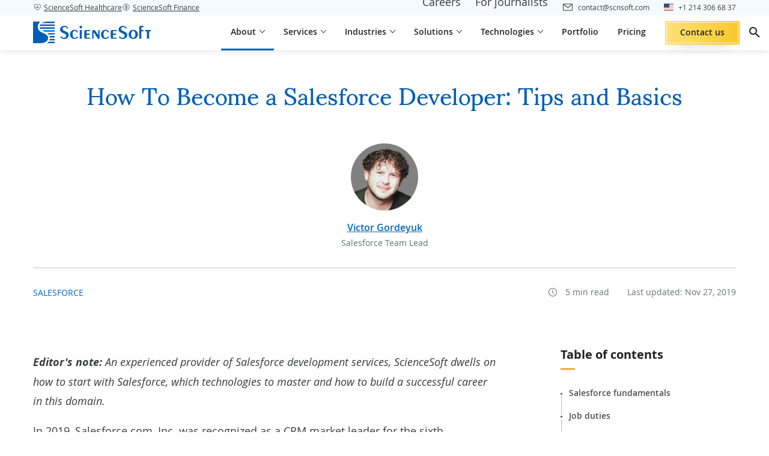

--- FILE ---
content_type: text/html; charset=UTF-8
request_url: https://www.scnsoft.com/blog/how-to-become-a-salesforce-developer
body_size: 38906
content:

<!DOCTYPE html>
<html lang="en" >
<head>
<meta charset="utf-8">
<meta name="viewport" content="width=device-width, initial-scale=1.0">
<link rel="icon" href="/favicon.ico"/>
<link rel="canonical" href="https://www.scnsoft.com/blog/how-to-become-a-salesforce-developer">
<title>How To Become a Salesforce Developer: Tips and Basics</title>
<meta name="description" content="We outline how to become a Salesforce developer and provide important knowledge the beginners in Salesforce development will need.">
<meta property="og:type" content="article">
<meta property="og:title" content="How To Become a Salesforce Developer: Tips and Basics">
<meta property="og:url" content="https://www.scnsoft.com/blog/how-to-become-a-salesforce-developer">
<meta property="og:image" content="https://www.scnsoft.com/blog-pictures/salesforce/how-to-become-a-salesforce-developer_01-cover.png">
<meta property="og:description" content="We outline how to become a Salesforce developer and provide important knowledge the beginners in Salesforce development will need.">
<meta property="article:author" content="Victor Gordeyuk">
<meta property="article:published_time" content="2019-11-27T01:00:00-06:00">
<meta property="article:section" content="Salesforce">
<link rel="preload" href="/bundles/app/fonts/OpenSans-Regular-webfont.woff2" as="font" type="font/woff2" crossorigin="anonymous">
<link rel="preload" href="/bundles/app/fonts/OpenSans-Semibold-webfont.woff2" as="font" type="font/woff2" crossorigin="anonymous">
<link rel="preload" href="/bundles/app/fonts/OpenSans-Bold-webfont.woff2" as="font" type="font/woff2" crossorigin="anonymous">
<link rel="preload" href="/bundles/app/fonts/OpenSans-Italic-webfont.woff2" as="font" type="font/woff2" crossorigin="anonymous">
<link rel="preload" href="/bundles/app/fonts/Sumana400.woff2" as="font" type="font/woff2" crossorigin="anonymous">
<link rel="preload" href="/bundles/app/fonts/s-icons.woff" as="font" type="font/woff" crossorigin="anonymous">
<link rel="stylesheet" href="/bundles/app/9266.e1d47da8.css"><link rel="stylesheet" href="/bundles/app/tailwind.0746a54c.css">
<style>.row{display:flex;flex-wrap:wrap;margin-left:-15px;margin-right:-15px}.bootstrap-col-auto,.col,.col-1,.col-2,.col-3,.col-4,.col-5,.col-6,.col-7,.col-8,.col-9,.col-10,.col-11,.col-12,.col-lg,.col-lg-1,.col-lg-2,.col-lg-3,.col-lg-4,.col-lg-5,.col-lg-6,.col-lg-7,.col-lg-8,.col-lg-9,.col-lg-10,.col-lg-11,.col-lg-12,.col-lg-auto,.col-md,.col-md-1,.col-md-2,.col-md-3,.col-md-4,.col-md-5,.col-md-6,.col-md-7,.col-md-8,.col-md-9,.col-md-10,.col-md-11,.col-md-12,.col-md-auto,.col-sm,.col-sm-1,.col-sm-2,.col-sm-3,.col-sm-4,.col-sm-5,.col-sm-6,.col-sm-7,.col-sm-8,.col-sm-9,.col-sm-10,.col-sm-11,.col-sm-12,.col-sm-auto,.col-xl,.col-xl-1,.col-xl-2,.col-xl-3,.col-xl-4,.col-xl-5,.col-xl-6,.col-xl-7,.col-xl-8,.col-xl-9,.col-xl-10,.col-xl-11,.col-xl-12,.col-xl-auto{padding-left:15px;padding-right:15px;position:relative;width:100%}.col{flex-basis:0;flex-grow:1;max-width:100%}.bootstrap-col-auto{flex:0 0 auto;max-width:100%;width:auto}.col-1{flex:0 0 8.333333%;max-width:8.333333%}.col-2{flex:0 0 16.666667%;max-width:16.666667%}.col-3{flex:0 0 25%;max-width:25%}.col-4{flex:0 0 33.333333%;max-width:33.333333%}.col-5{flex:0 0 41.666667%;max-width:41.666667%}.col-6{flex:0 0 50%;max-width:50%}.col-7{flex:0 0 58.333333%;max-width:58.333333%}.col-8{flex:0 0 66.666667%;max-width:66.666667%}.col-9{flex:0 0 75%;max-width:75%}.col-10{flex:0 0 83.333333%;max-width:83.333333%}.col-11{flex:0 0 91.666667%;max-width:91.666667%}.col-12{flex:0 0 100%;max-width:100%}.order-1{order:1}.order-2{order:2}.order-3{order:3}@media (min-width:576px){.col-sm-4{flex:0 0 33.333333%;max-width:33.333333%}.col-sm-8{flex:0 0 66.666667%;max-width:66.666667%}.col-sm-12{flex:0 0 100%;max-width:100%}}@media (min-width:768px){.col-md{flex-basis:0;flex-grow:1;max-width:100%}.col-md-auto{flex:0 0 auto;max-width:100%;width:auto}.col-md-1{flex:0 0 8.333333%;max-width:8.333333%}.col-md-2{flex:0 0 16.666667%;max-width:16.666667%}.col-md-3{flex:0 0 25%;max-width:25%}.col-md-4{flex:0 0 33.333333%;max-width:33.333333%}.col-md-5{flex:0 0 41.666667%;max-width:41.666667%}.col-md-6{flex:0 0 50%;max-width:50%}.col-md-7{flex:0 0 58.333333%;max-width:58.333333%}.col-md-8{flex:0 0 66.666667%;max-width:66.666667%}.col-md-9{flex:0 0 75%;max-width:75%}.col-md-10{flex:0 0 83.333333%;max-width:83.333333%}.col-md-11{flex:0 0 91.666667%;max-width:91.666667%}.col-md-12{flex:0 0 100%;max-width:100%}.order-md-0{order:0}.order-md-1{order:1}.order-md-2{order:2}.order-md-3{order:3}.offset-md-1{margin-left:8.333333%}}@media (min-width:1024px){.col-lg{flex-basis:0;flex-grow:1;max-width:100%}.col-lg-1{flex:0 0 8.333333%;max-width:8.333333%}.col-lg-2{flex:0 0 16.666667%;max-width:16.666667%}.col-lg-3{flex:0 0 25%;max-width:25%}.col-lg-4{flex:0 0 33.333333%;max-width:33.333333%}.col-lg-5{flex:0 0 41.666667%;max-width:41.666667%}.col-lg-6{flex:0 0 50%;max-width:50%}.col-lg-7{flex:0 0 58.333333%;max-width:58.333333%}.col-lg-8{flex:0 0 66.666667%;max-width:66.666667%}.col-lg-9{flex:0 0 75%;max-width:75%}.col-lg-10{flex:0 0 83.333333%;max-width:83.333333%}.col-lg-11{flex:0 0 91.666667%;max-width:91.666667%}.col-lg-12{flex:0 0 100%;max-width:100%}.order-lg-1{order:1}.order-lg-2{order:2}.offset-lg-0{margin-left:0}.offset-lg-1{margin-left:8.333333%}}@media (min-width:1200px){.col-xl{flex-basis:0;flex-grow:1;max-width:100%}.col-xl-1{flex:0 0 8.333333%;max-width:8.333333%}.col-xl-2{flex:0 0 16.666667%;max-width:16.666667%}.col-xl-3{flex:0 0 25%;max-width:25%}.col-xl-4{flex:0 0 33.333333%;max-width:33.333333%}.col-xl-5{flex:0 0 41.666667%;max-width:41.666667%}.col-xl-6{flex:0 0 50%;max-width:50%}.col-xl-7{flex:0 0 58.333333%;max-width:58.333333%}.col-xl-8{flex:0 0 66.666667%;max-width:66.666667%}.col-xl-9{flex:0 0 75%;max-width:75%}.col-xl-10{flex:0 0 83.333333%;max-width:83.333333%}.col-xl-11{flex:0 0 91.666667%;max-width:91.666667%}.col-xl-12{flex:0 0 100%;max-width:100%}}.d-none{display:none!important}.d-inline{display:inline!important}.d-inline-block{display:inline-block!important}.d-block{display:block!important}.d-flex{display:flex!important}@media (min-width:576px){.d-sm-flex{display:flex!important}}@media (min-width:768px){.d-md-none{display:none!important}.d-md-block{display:block!important}.d-md-flex{display:flex!important}}@media (min-width:1024px){.d-lg-none{display:none!important}.d-lg-inline-block{display:inline-block!important}.d-lg-flex{display:flex!important}}@media (min-width:1200px){.d-xl-none{display:none!important}}.bootstrap-flex-row{flex-direction:row!important}.bootstrap-flex-wrap{flex-wrap:wrap!important}.justify-content-start{justify-content:flex-start!important}.justify-content-end{justify-content:flex-end!important}.justify-content-center{justify-content:center!important}.justify-content-between{justify-content:space-between!important}.justify-content-around{justify-content:space-around!important}.align-items-start{align-items:flex-start!important}.align-items-end{align-items:flex-end!important}.align-items-center{align-items:center!important}.align-items-baseline{align-items:baseline!important}.align-items-stretch{align-items:stretch!important}.align-content-center{align-content:center!important}@media (min-width:768px){.flex-md-row{flex-direction:row!important}.flex-md-wrap{flex-wrap:wrap!important}.justify-content-md-start{justify-content:flex-start!important}}@media (min-width:1024px){.flex-lg-row{flex-direction:row!important}.justify-content-lg-start{justify-content:flex-start!important}}@media (min-width:1200px){.flex-xl-row{flex-direction:row!important}}.bootstrap-m-0{margin:0!important}.bootstrap-mb-0{margin-bottom:0!important}.bootstrap-mb-1{margin-bottom:.25rem!important}.bootstrap-mt-2{margin-top:.5rem!important}.bootstrap-mb-2{margin-bottom:.5rem!important}.bootstrap-ml-2{margin-left:.5rem!important}.bootstrap-mt-3{margin-top:1rem!important}.bootstrap-mr-3{margin-right:1rem!important}.bootstrap-mb-3{margin-bottom:1rem!important}.bootstrap-mt-4{margin-top:1.5rem!important}.bootstrap-mb-4{margin-bottom:1.5rem!important}.bootstrap-mt-5{margin-top:3rem!important}.bootstrap-mb-5{margin-bottom:3rem!important}.bootstrap-p-0{padding:0!important}.bootstrap-m-auto{margin:auto!important}.bootstrap-mt-auto{margin-top:auto!important}@media (min-width:768px){.pr-md-0{padding-right:0!important}}.img-fluid{height:auto;max-width:100%}.bootstrap-text-left{text-align:left!important}.bootstrap-text-right{text-align:right!important}.bootstrap-text-center{text-align:center!important}.img-thumbnail{background-color:#fff;border:1px solid #dee2e6;border-radius:.25rem;height:auto;max-width:100%;padding:.25rem}.sr-only{clip:rect(0,0,0,0);border:0;height:1px;margin:-1px;overflow:hidden;padding:0;position:absolute;width:1px}.form-group{margin-bottom:1rem}label{display:inline-block;margin-bottom:.5rem}.form-control{background-clip:padding-box;background-color:#fff;border:1px solid #ced4da;display:block;font-size:1rem;font-weight:400;height:calc(1.5em + .75rem + 2px);line-height:1.5;padding:.375rem .75rem;transition:border-color .15s ease-in-out,box-shadow .15s ease-in-out;width:100%}@media (min-width:576px){.text-sm-left{text-align:left!important}.text-sm-right{text-align:right!important}.text-sm-center{text-align:center!important}}@media (min-width:768px){.text-md-left{text-align:left!important}.text-md-right{text-align:right!important}.text-md-center{text-align:center!important}}@media (min-width:992px){.text-lg-left{text-align:left!important}.text-lg-right{text-align:right!important}.text-lg-center{text-align:center!important}}@media (min-width:1200px){.text-xl-left{text-align:left!important}.text-xl-right{text-align:right!important}.text-xl-center{text-align:center!important}}@media (max-width:767px){.hidden-xs{display:none!important}}@media (min-width:768px) and (max-width:991px){.hidden-sm{display:none!important}}@media (min-width:992px) and (max-width:1199px){.hidden-md{display:none!important}}@media (min-width:1200px){.hidden-lg{display:none!important}}@media only screen and (max-width:767px){.row{margin-left:-8px;margin-right:-8px}.bootstrap-col-auto,.col,.col-1,.col-2,.col-3,.col-4,.col-5,.col-6,.col-7,.col-8,.col-9,.col-10,.col-11,.col-12,.col-lg,.col-lg-1,.col-lg-2,.col-lg-3,.col-lg-4,.col-lg-5,.col-lg-6,.col-lg-7,.col-lg-8,.col-lg-9,.col-lg-10,.col-lg-11,.col-lg-12,.col-lg-auto,.col-md,.col-md-1,.col-md-2,.col-md-3,.col-md-4,.col-md-5,.col-md-6,.col-md-7,.col-md-8,.col-md-9,.col-md-10,.col-md-11,.col-md-12,.col-md-auto,.col-sm,.col-sm-1,.col-sm-2,.col-sm-3,.col-sm-4,.col-sm-5,.col-sm-6,.col-sm-7,.col-sm-8,.col-sm-9,.col-sm-10,.col-sm-11,.col-sm-12,.col-sm-auto,.col-xl,.col-xl-1,.col-xl-2,.col-xl-3,.col-xl-4,.col-xl-5,.col-xl-6,.col-xl-7,.col-xl-8,.col-xl-9,.col-xl-10,.col-xl-11,.col-xl-12,.col-xl-auto{padding-left:8px;padding-right:8px}}body{background:#fff;color:#333;display:flex;flex-direction:column;font-family:var(--font-family,"Open Sans");font-size:16px;line-height:var(--line-height-normal,1.35);position:relative}body.cyrillic-font{font-family:var(--font-family,"Open Sans Cyrillic")}body.bg-img{background-repeat:no-repeat;background-size:100% auto}@media (max-width:767px){body.bg-img{background-image:none!important}}body.content-only .page-main{display:flex;flex-direction:column;justify-content:center;padding-top:0!important}body.content-only .page-share{display:none!important}.page-main{color:#3b3c3d;flex:1;padding-top:92px}.two-levels-menu .page-main{padding-top:122px}.microsite .page-main{padding-top:92px}.microsite.two-levels-menu .page-main{padding-top:122px}@media (max-width:1599px){.microsite .page-main,.microsite.two-levels-menu .page-main,.page-main,.two-levels-menu .page-main{padding-top:84px}}@media (max-width:1279px){.microsite .page-main,.microsite.two-levels-menu .page-main,.page-main,.two-levels-menu .page-main{padding-top:84px}}@media (max-width:767px){.microsite .page-main,.microsite.two-levels-menu .page-main,.page-main,.two-levels-menu .page-main{padding-top:80px}.page-main{overflow-x:hidden;overflow-x:clip}}textarea{resize:none}img[data-object-fit=contain]{object-fit:contain}img[data-object-fit=cover]{object-fit:cover}picture{display:block;font-size:0;letter-spacing:1px}p{font-size:18px;line-height:1.78;margin-bottom:18px;margin-top:0}@media (max-width:767px){p{font-size:16px;margin-bottom:12px}}ul:where(:not([class])){list-style-type:none!important;margin:12px 0;padding:0}ul:where(:not([class])) li{font-size:18px;line-height:1.78;margin-bottom:10px;padding-left:18px;position:relative}@media (max-width:767px){ul:where(:not([class])) li{font-size:16px}}ul:where(:not([class])) li:before{background-color:#005eb8;content:"";display:block;height:8px;left:0;position:absolute;top:13px;width:8px}@media (max-width:767px){ul:where(:not([class])) li:before{top:10px}}ol:where(:not([class])){margin:12px 0 12px 18px;padding:0}ol:where(:not([class])) li{font-size:18px;line-height:1.78;margin-bottom:10px;margin-left:18px}@media (max-width:767px){ol:where(:not([class])) li{font-size:16px}}a{color:inherit;text-decoration:none}a:where(:not([class])){text-decoration:underline;text-decoration-color:#005eb8;text-underline-offset:2px;transition:color .12s ease-in-out}a:where(:not([class])):hover{color:#005eb8}a:not([class])[data-fancybox],a:not([class])[rel=data-fancybox],a[name]{text-decoration:none;text-decoration-color:initial;text-underline-offset:auto}a:not([class])[data-fancybox]:hover,a:not([class])[rel=data-fancybox]:hover,a[name]:hover{color:inherit}h1{color:#004484;font-family:var(--font-family-header,"Sumana");font-size:48px;font-weight:400;line-height:1.13;margin:.5em 0 1em}@media (max-width:1599px){h1{font-size:40px}}@media (max-width:1279px){h1{font-size:36px}}@media (max-width:1023px){h1{font-size:32px}}@media (max-width:767px){h1{font-size:30px}}h1 strong{font-weight:inherit!important}h2{color:#004484;font-family:var(--font-family-header,"Sumana");font-size:36px;font-weight:400;line-height:1.28;margin:128px 0 1em}@media (max-width:1599px){h2{font-size:32px}}@media (max-width:1279px){h2{font-size:30px}}@media (max-width:1023px){h2{font-size:28px}}@media (max-width:767px){h2{font-size:26px}}h2:where(:not(.no-square)){position:relative;z-index:1}h2:where(:not(.no-square)):before{background-color:#e5f3ff;content:"";display:block;height:90px;left:-24px;position:absolute;top:-32px;width:90px;z-index:-1}@media (max-width:1023px){h2:where(:not(.no-square)):before{left:-16px;width:82px}}@media (max-width:767px){h2:where(:not(.no-square)):before{height:72px;width:64px}}h2 strong{font-weight:inherit!important}h2 :first-child:first-letter,h2:first-letter{text-transform:capitalize}h3{color:#222;font-family:var(--font-family,"Open Sans");font-size:26px;font-weight:600;line-height:1.28;margin:1em 0}@media (max-width:1599px){h3{font-size:24px}}@media (max-width:1279px){h3{font-size:22px}}@media (max-width:1023px){h3{font-size:20px}}h3 strong{font-weight:inherit!important}h4{color:#222;font-family:var(--font-family,"Open Sans");font-size:22px;font-weight:600;line-height:1.28;margin:1em 0}@media (max-width:1599px){h4{font-size:20px}}@media (max-width:1023px){h4{font-size:18px;line-height:1.13}}h5{font-size:20px;margin:20px 0}@media (max-width:767px){h5{font-size:18px}}h6{font-size:18px;margin:20px 0}mark{background:#0000}summary::marker{content:none}blockquote{margin:0}@font-face{font-display:swap;font-family:Open Sans Cyrillic;font-style:normal;font-weight:300;src:local("Open Sans Cyrillic Light"),local("OpenSans-Cyrillic-Light"),url(/bundles/app/fonts/OpenSans-Cyrillic-Light-webfont.woff2) format("woff2"),url(/bundles/app/fonts/OpenSans-Cyrillic-Light-webfont.woff) format("woff"),url(/bundles/app/fonts/OpenSans-Cyrillic-Light-webfont.ttf) format("ttf")}@font-face{font-display:swap;font-family:Open Sans Cyrillic;font-style:normal;font-weight:400;src:local("Open Sans Cyrillic"),local("OpenSans-Cyrillic"),url(/bundles/app/fonts/OpenSans-Cyrillic-Regular-webfont.woff2) format("woff2"),url(/bundles/app/fonts/OpenSans-Cyrillic-Regular-webfont.woff) format("woff"),url(/bundles/app/fonts/OpenSans-Cyrillic-Regular-webfont.ttf) format("ttf")}@font-face{font-display:swap;font-family:Open Sans Cyrillic;font-style:normal;font-weight:600;src:local("Open Sans Cyrillic Semibold"),local("OpenSans-Cyrillic-Semibold"),url(/bundles/app/fonts/OpenSans-Cyrillic-Semibold-webfont.woff2) format("woff2"),url(/bundles/app/fonts/OpenSans-Cyrillic-Semibold-webfont.woff) format("woff"),url(/bundles/app/fonts/OpenSans-Cyrillic-Semibold-webfont.ttf) format("ttf")}@font-face{font-display:swap;font-family:Open Sans Cyrillic;font-style:normal;font-weight:700;src:local("Open Sans Cyrillic Bold"),local("OpenSans-Cyrillic-Bold"),url(/bundles/app/fonts/OpenSans-Cyrillic-Bold-webfont.woff2) format("woff2"),url(/bundles/app/fonts/OpenSans-Cyrillic-Bold-webfont.woff) format("woff"),url(/bundles/app/fonts/OpenSans-Cyrillic-Bold-webfont.ttf) format("ttf")}@font-face{font-display:swap;font-family:Open Sans Cyrillic;font-style:normal;font-weight:800;src:local("Open Sans Cyrillic Extrabold"),local("OpenSans-Cyrillic-Extrabold"),url(/bundles/app/fonts/OpenSans-Cyrillic-ExtraBold-webfont.woff2) format("woff2"),url(/bundles/app/fonts/OpenSans-Cyrillic-ExtraBold-webfont.woff) format("woff"),url(/bundles/app/fonts/OpenSans-Cyrillic-ExtraBold-webfont.ttf) format("ttf")}@font-face{font-display:swap;font-family:Open Sans Cyrillic;font-style:italic;font-weight:300;src:local("Open Sans Cyrillic Light Italic"),local("OpenSansLight-Cyrillic-Italic"),url(/bundles/app/fonts/OpenSans-Cyrillic-LightItalic-webfont.woff2) format("woff2"),url(/bundles/app/fonts/OpenSans-Cyrillic-LightItalic-webfont.woff) format("woff"),url(/bundles/app/fonts/OpenSans-Cyrillic-LightItalic-webfont.ttf) format("ttf")}@font-face{font-display:swap;font-family:Open Sans Cyrillic;font-style:italic;font-weight:400;src:local("Open Sans Cyrillic Italic"),local("OpenSans-Cyrillic-Italic"),url(/bundles/app/fonts/OpenSans-Cyrillic-Italic-webfont.woff2) format("woff2"),url(/bundles/app/fonts/OpenSans-Cyrillic-Italic-webfont.woff) format("woff"),url(/bundles/app/fonts/OpenSans-Cyrillic-Italic-webfont.ttf) format("ttf")}@font-face{font-display:swap;font-family:Open Sans Cyrillic;font-style:italic;font-weight:600;src:local("Open Sans Cyrillic Semibold Italic"),local("OpenSans-Cyrillic-SemiboldItalic"),url(/bundles/app/fonts/OpenSans-Cyrillic-SemiboldItalic-webfont.woff2) format("woff2"),url(/bundles/app/fonts/OpenSans-Cyrillic-SemiboldItalic-webfont.woff) format("woff"),url(/bundles/app/fonts/OpenSans-Cyrillic-SemiboldItalic-webfont.ttf) format("ttf")}@font-face{font-display:swap;font-family:Open Sans Cyrillic;font-style:italic;font-weight:700;src:local("Open Sans Cyrillic Bold Italic"),local("OpenSans-Cyrillic-BoldItalic"),url(/bundles/app/fonts/OpenSans-Cyrillic-BoldItalic-webfont.woff2) format("woff2"),url(/bundles/app/fonts/OpenSans-Cyrillic-BoldItalic-webfont.woff) format("woff"),url(/bundles/app/fonts/OpenSans-Cyrillic-BoldItalic-webfont.ttf) format("ttf")}@font-face{font-display:swap;font-family:Open Sans Cyrillic;font-style:italic;font-weight:800;src:local("Open Sans Cyrillic Extrabold Italic"),local("OpenSans-Cyrillic-ExtraboldItalic"),url(/bundles/app/fonts/OpenSans-Cyrillic-ExtraBoldItalic-webfont.woff2) format("woff2"),url(/bundles/app/fonts/OpenSans-Cyrillic-ExtraBoldItalic-webfont.woff) format("woff"),url(/bundles/app/fonts/OpenSans-Cyrillic-ExtraBoldItalic-webfont.ttf) format("ttf")}@font-face{font-display:swap;font-family:IBM Plex Sans Arabic;font-style:normal;font-weight:400;src:url(/bundles/app/fonts/IBMPlexSansArabic400.woff2) format("woff2")}@font-face{font-display:swap;font-family:IBM Plex Sans Arabic;font-style:normal;font-weight:600;src:url(/bundles/app/fonts/IBMPlexSansArabic600.woff2) format("woff2")}@font-face{font-display:swap;font-family:IBM Plex Sans Arabic;font-style:normal;font-weight:700;src:url(/bundles/app/fonts/IBMPlexSansArabic700.woff2) format("woff2")}@font-face{font-display:swap;font-family:Sumana;font-style:normal;font-weight:400;src:url(/bundles/app/fonts/Sumana400.woff2) format("woff2")}@font-face{font-display:swap;font-family:Sumana;font-style:normal;font-weight:700;src:url(/bundles/app/fonts/Sumana700.woff2) format("woff2")}@font-face{font-display:swap;font-family:Readex Pro;font-style:normal;font-weight:400;src:url(/bundles/app/fonts/ReadexPro-Regular.woff2) format("woff2")}@font-face{font-display:swap;font-family:Readex Pro;font-style:normal;font-weight:700;src:url(/bundles/app/fonts/ReadexPro-Bold.woff2) format("woff2")}@font-face{font-display:swap;font-family:Noto Sans Arabic;font-style:normal;font-weight:400;src:url(/bundles/app/fonts/NotoSansArabic-Regular.woff2) format("woff2")}@font-face{font-display:swap;font-family:Noto Sans Arabic;font-style:normal;font-weight:600;src:url(/bundles/app/fonts/NotoSansArabic-SemiBold.woff2) format("woff2")}@font-face{font-display:swap;font-family:Noto Sans Arabic;font-style:normal;font-weight:700;src:url(/bundles/app/fonts/NotoSansArabic-Bold.woff2) format("woff2")}@font-face{font-display:swap;font-family:Open Sans;font-style:normal;font-weight:300;src:local("Open Sans Light"),local("OpenSans-Light"),url(/bundles/app/fonts/OpenSans-Light-webfont.woff2) format("woff2"),url(/bundles/app/fonts/OpenSans-Light-webfont.woff) format("woff"),url(/bundles/app/fonts/OpenSans-Light-webfont.ttf) format("ttf"),url(/bundles/app/fonts/OpenSans-Light-webfont.eot) format("eot")}@font-face{font-display:swap;font-family:Open Sans;font-style:normal;font-weight:400;src:local("Open Sans"),local("OpenSans"),url(/bundles/app/fonts/OpenSans-Regular-webfont.woff2) format("woff2"),url(/bundles/app/fonts/OpenSans-Regular-webfont.woff) format("woff"),url(/bundles/app/fonts/OpenSans-Regular-webfont.ttf) format("ttf"),url(/bundles/app/fonts/OpenSans-Regular-webfont.eot) format("eot")}@font-face{font-display:swap;font-family:Open Sans;font-style:normal;font-weight:600;src:local("Open Sans Semibold"),local("OpenSans-Semibold"),url(/bundles/app/fonts/OpenSans-Semibold-webfont.woff2) format("woff2"),url(/bundles/app/fonts/OpenSans-Semibold-webfont.woff) format("woff"),url(/bundles/app/fonts/OpenSans-Semibold-webfont.ttf) format("ttf"),url(/bundles/app/fonts/OpenSans-Semibold-webfont.eot) format("eot")}@font-face{font-display:swap;font-family:Open Sans;font-style:normal;font-weight:700;src:local("Open Sans Bold"),local("OpenSans-Bold"),url(/bundles/app/fonts/OpenSans-Bold-webfont.woff2) format("woff2"),url(/bundles/app/fonts/OpenSans-Bold-webfont.woff) format("woff"),url(/bundles/app/fonts/OpenSans-Bold-webfont.ttf) format("ttf"),url(/bundles/app/fonts/OpenSans-Bold-webfont.eot) format("eot")}@font-face{font-display:swap;font-family:Open Sans;font-style:normal;font-weight:800;src:local("Open Sans Extrabold"),local("OpenSans-Extrabold"),url(/bundles/app/fonts/OpenSans-ExtraBold-webfont.woff2) format("woff2"),url(/bundles/app/fonts/OpenSans-ExtraBold-webfont.woff) format("woff"),url(/bundles/app/fonts/OpenSans-ExtraBold-webfont.ttf) format("ttf"),url(/bundles/app/fonts/OpenSans-ExtraBold-webfont.eot) format("eot")}@font-face{font-display:swap;font-family:Open Sans;font-style:italic;font-weight:300;src:local("Open Sans Light Italic"),local("OpenSansLight-Italic"),url(/bundles/app/fonts/OpenSans-LightItalic-webfont.woff2) format("woff2"),url(/bundles/app/fonts/OpenSans-LightItalic-webfont.woff) format("woff"),url(/bundles/app/fonts/OpenSans-LightItalic-webfont.ttf) format("ttf"),url(/bundles/app/fonts/OpenSans-LightItalic-webfont.eot) format("eot")}@font-face{font-display:swap;font-family:Open Sans;font-style:italic;font-weight:400;src:local("Open Sans Italic"),local("OpenSans-Italic"),url(/bundles/app/fonts/OpenSans-Italic-webfont.woff2) format("woff2"),url(/bundles/app/fonts/OpenSans-Italic-webfont.woff) format("woff"),url(/bundles/app/fonts/OpenSans-Italic-webfont.ttf) format("ttf"),url(/bundles/app/fonts/OpenSans-Italic-webfont.eot) format("eot")}@font-face{font-display:swap;font-family:Open Sans;font-style:italic;font-weight:600;src:local("Open Sans Semibold Italic"),local("OpenSans-SemiboldItalic"),url(/bundles/app/fonts/OpenSans-SemiboldItalic-webfont.woff2) format("woff2"),url(/bundles/app/fonts/OpenSans-SemiboldItalic-webfont.woff) format("woff"),url(/bundles/app/fonts/OpenSans-SemiboldItalic-webfont.ttf) format("ttf"),url(/bundles/app/fonts/OpenSans-SemiboldItalic-webfont.eot) format("eot")}@font-face{font-display:swap;font-family:Open Sans;font-style:italic;font-weight:700;src:local("Open Sans Bold Italic"),local("OpenSans-BoldItalic"),url(/bundles/app/fonts/OpenSans-BoldItalic-webfont.woff2) format("woff2"),url(/bundles/app/fonts/OpenSans-BoldItalic-webfont.woff) format("woff"),url(/bundles/app/fonts/OpenSans-BoldItalic-webfont.ttf) format("ttf"),url(/bundles/app/fonts/OpenSans-BoldItalic-webfont.eot) format("eot")}@font-face{font-display:swap;font-family:Open Sans;font-style:italic;font-weight:800;src:local("Open Sans Extrabold Italic"),local("OpenSans-ExtraboldItalic"),url(/bundles/app/fonts/OpenSans-ExtraBoldItalic-webfont.woff2) format("woff2"),url(/bundles/app/fonts/OpenSans-ExtraBoldItalic-webfont.woff) format("woff"),url(/bundles/app/fonts/OpenSans-ExtraBoldItalic-webfont.ttf) format("ttf"),url(/bundles/app/fonts/OpenSans-ExtraBoldItalic-webfont.eot) format("eot")}@font-face{font-display:swap;font-family:s-icons;font-style:normal;font-weight:400;src:url(/bundles/app/fonts/s-icons.eot);src:url(/bundles/app/fonts/s-icons.eot) format("embedded-opentype"),url(/bundles/app/fonts/s-icons.woff) format("woff"),url(/bundles/app/fonts/s-icons.ttf) format("truetype"),url(/bundles/app/images/s-icons.svg) format("svg")}[class*=" icon-s-"],[class^=icon-s-]{speak:none;-webkit-font-smoothing:antialiased;-moz-osx-font-smoothing:grayscale;font-family:s-icons!important;font-style:normal;font-variant:normal;font-weight:400;line-height:1;text-transform:none}.icon-s-info:before{content:"\e900"}.icon-s-arrow:before{content:"\e901"}.icon-s-arrow-left:before{content:"\e922"}.icon-s-close:before{content:"\e902"}.icon-s-envelope:before{content:"\e903"}.icon-s-facebook:before{content:"\e904"}.icon-s-left-quote:before{content:"\e905"}.icon-s-left-quote-rtl:before{content:"\e923"}.icon-s-arrow-down:before{content:"\e906"}.icon-s-linkedin:before{content:"\e907"}.icon-s-map-marker:before{content:"\e908"}.icon-s-phone:before{content:"\e909"}.icon-s-right-quote:before{content:"\e90a"}.icon-s-right-quote-rtl:before{content:"\e924"}.icon-s-scroll-icon:before{content:"\e90b"}.icon-s-search:before{content:"\e90c"}.icon-s-slider-arrow:before{content:"\e90d"}.icon-s-slider-arrow-left:before{content:"\e921"}.icon-s-twitter:before{content:"\e90e"}.icon-s-pinterest:before{content:"\e90f"}.icon-s-reddit:before{content:"\e910"}.icon-s-clocks:before{content:"\e911"}.icon-s-link:before{content:"\e912"}.icon-s-file-download:before{content:"\e913"}.icon-s-upload:before{content:"\e914"}.icon-s-error:before{content:"\e915"}.icon-s-attachement:before{content:"\e916"}.icon-s-expand-icon:before{content:"\e917"}.icon-s-arrow-diagonal:before{content:"\e918"}.icon-s-dribble:before{content:"\e919"}.icon-s-bookmark:before{content:"\e91a"}.icon-s-double-chevron:before{content:"\e9d"}.icon-s-expand-more:before{content:"\e91b"}.icon-s-mail:before{content:"\e91d"}.icon-s-chat:before{content:"\e91c"}.icon-s-view-hide:before{content:"\e91e"}.icon-s-star:before{content:"\e91f"}.icon-s-ic-expand:before{content:"\e920"}.icon-s-phone-bordered:before{content:"\e925"}.icon-s-arrow-right-long:before{content:"\e926"}.icon-s-arrow-left-long:before{content:"\e927"}.icon-s-arrow-top-long:before{content:"\e928"}.icon-s-arrow-bottom-long:before{content:"\e929"}.icon-s-checkmark:before{content:"\ea10"}.icon-s-youtube:before{content:"\ea9d"}.app-blur{opacity:.3;pointer-events:none}.text-highlighted{color:#004688!important}.c-table-overflow{overflow-x:auto}.hp-field{border:none;display:block;height:2px;left:0;margin-bottom:-2px;opacity:.01;padding:0;position:absolute;top:0;width:2px;z-index:-1}img.responsive,object.responsive{height:auto;width:100%}.a-slider__image [data-group],[data-fancybox],[rel=data-fancybox]{cursor:zoom-in}.o-none{opacity:0}.__waiting:after{background:#fff;bottom:0;content:"";left:0;opacity:0;position:absolute;right:0;top:0;transition:opacity 0s}.__waiting.__waiting--load:after{opacity:.6;transition:opacity .2s}.tooltip{display:none}.dt-h1{color:#222;font-size:48px;font-weight:700;line-height:1.25;text-transform:uppercase}@media only screen and (max-width:768px){.dt-h1{font-size:28px;line-height:1.43}}.dt-h2{color:#222;font-size:32px;font-weight:700;line-height:1.41;text-transform:capitalize}.dt-h3{font-size:28px;margin-bottom:17px;margin-top:0}@media only screen and (max-width:767px){.dt-h3{font-size:24px}}.dt-h4{color:#222;font-size:22px;font-weight:700}@media only screen and (min-width:1023px){.dt-h4{line-height:1.27}}@media only screen and (min-width:1281px){.dt-h4{font-size:24px;line-height:1.17}}@media only screen and (max-width:768px){.dt-h4{line-height:var(--line-height-normal,1.35)}}.dt-h5{color:#222;font-size:16px;font-weight:700;line-height:1.2;text-transform:capitalize}@media only screen and (min-width:1024px){.dt-h5{font-size:18px}}@media only screen and (max-width:767px){.dt-h5{font-size:18px}}.dt-h6{color:#222;font-size:18px;font-weight:700;line-height:1.78;text-transform:uppercase}.dt-h6:after{background-color:#ed8b00;content:"";display:block;height:2px;margin:6px 0 0;width:40px}.dt-h7{color:#222;font-size:14px;font-weight:600;line-height:2.29;text-transform:uppercase}.dt-quote{color:#222;font-size:18px;font-style:italic;line-height:1.94}@media only screen and (max-width:1023px){.dt-quote{font-size:16px}}@media only screen and (max-width:767px){.dt-quote{font-size:14px;line-height:1.75}}.dt-link{font-size:14px;font-weight:600;text-decoration:none;text-transform:uppercase}.dt-link,.dt-link:active,.dt-link:visited{color:#005eb8}.dt-link i{font-size:12px;margin-left:10px}.dt-bullet{flex:1 100%;margin:0 15px 20px 23px}.dt-bullet:before{background-color:#005eb8;content:" ";display:block;height:8px;margin-left:-23px;transform:translateY(14px);width:8px}@media only screen and (min-width:1024px){.dt-bullet{font-size:18px;font-weight:600;max-width:calc(50% - 38px)}}@media only screen and (max-width:1023px){.dt-bullet{font-size:16px;font-weight:400}}@media only screen and (max-width:767px){.dt-bullet{font-size:14px;font-weight:600}}.page-main .btn-white p,.page-main .btn p{font-size:inherit;margin-bottom:inherit}.page-main .a-wysiwyg blockquote{margin:45px 0 12px;padding:95px 0 0;position:relative}.page-main .a-wysiwyg blockquote p{font-size:18px;line-height:1.78}@media only screen and (min-width:768px){.page-main .a-wysiwyg blockquote{padding:27px 0 0 100px}.page-main .a-wysiwyg blockquote p{font-size:22px;line-height:1.46}}@media only screen and (min-width:1024px){.page-main .a-wysiwyg blockquote{padding:30px 5px 0 100px}}@media only screen and (min-width:1600px){.page-main .a-wysiwyg blockquote{padding:27px 5px 0 115px}}.page-main .a-wysiwyg blockquote:after,.page-main .a-wysiwyg blockquote:before{color:#dadfe3;content:"\e905";display:block;font-family:s-icons;font-size:55px;left:0;line-height:1;position:absolute;top:0}[dir=rtl] .page-main .a-wysiwyg blockquote:after,[dir=rtl] .page-main .a-wysiwyg blockquote:before{content:"\e923"}.page-main .a-wysiwyg blockquote:after{left:39px}:where(.btn){background-color:initial;border:none;box-shadow:none;cursor:pointer;font:inherit;padding:0}:where(.btn).disabled,:where(.btn):disabled{cursor:default;opacity:.5;pointer-events:none}:where(.btn):focus{outline:none}.btn-link{background-color:initial;border:none;box-shadow:none;color:#005eb8;cursor:pointer;font-size:12px;padding:0;transition:color .3s ease}.btn-link.disabled,.btn-link:disabled{cursor:default;opacity:.5;pointer-events:none}.btn-link:focus{outline:none}.btn-default{background:#005eb8;border:none;color:#fff;cursor:pointer;display:inline-block;font-size:14px;font-weight:600;line-height:10px;max-width:100%;min-width:200px;outline:none;padding:18px 0;text-align:center;text-decoration:none;transition:background-color .2s ease-in-out,color .2s ease-in-out .1s,border-color .2s ease-in-out;white-space:normal;width:auto}.btn-default span{display:inline-flex;position:relative}.btn-default span:after{color:#005eb8;content:"\e901";display:none;font-family:s-icons;font-size:12px;font-weight:400;position:absolute;right:-27px}.btn-default p{display:inline-flex;line-height:inherit;position:relative}.btn-default p:after{color:#005eb8;content:"\e901";display:none;font-family:s-icons;font-size:12px;font-weight:400;position:absolute;right:-27px}.btn-default:hover{background-color:#004688;color:#fff}.btn-default:hover:before{display:none}.btn-default:focus{border-color:#005eb8}.btn-default.blue{background:#0269c0}.btn-default.blue:hover{background:#004688}.btn-default.green{background:#47bb3b}.btn-default.green:hover{background:#48a23e}.btn-default.orange{background:#ff9600}.btn-default.orange:hover{background:#ed8b00}.btn-white{background:#005eb8;background-color:initial;border:2px solid #005eb8;color:#fff;color:#005eb8;cursor:pointer;display:inline-block;font-size:14px;font-weight:600;line-height:10px;max-width:100%;min-width:200px;outline:none;padding:18px 0;text-align:center;text-decoration:none;transition:background-color .2s ease-in-out,color .2s ease-in-out .1s,border-color .2s ease-in-out;white-space:normal;width:auto}.btn-white span{display:inline-flex;position:relative}.btn-white span:after{color:#005eb8;content:"\e901";display:none;font-family:s-icons;font-size:12px;font-weight:400;position:absolute;right:-27px}.btn-white p{display:inline-flex;line-height:inherit;position:relative}.btn-white p:after{color:#005eb8;content:"\e901";display:none;font-family:s-icons;font-size:12px;font-weight:400;position:absolute;right:-27px}.btn-white:hover{background-color:#004688}.btn-white:hover:before{display:none}.btn-white.blue{background:#0269c0}.btn-white.blue:hover{background:#004688}.btn-white.green{background:#47bb3b}.btn-white.green:hover{background:#48a23e}.btn-white.orange{background:#ff9600}.btn-white.orange:hover{background:#ed8b00}.btn-white:hover{background-color:#005eb8;color:#fff}.btn-white:hover p:after,.btn-white:hover span:after{animation:slide-left-btn 1s ease-in-out infinite;display:inline-block}.btn-white:focus{border-color:#005eb8}.btn-transparent{border:1px solid #005eb8;color:#005eb8;cursor:pointer;display:block;font-size:16px;font-weight:600;line-height:1.5;outline:none;padding:12px 32px;text-decoration:none;transition:all .16s ease-in-out;width:-moz-fit-content;width:fit-content}.btn-transparent:hover{background-color:#005eb8;color:#fff}.btn-link-arrow{align-items:center;color:#005eb8;display:inline-flex;font-size:14px;font-weight:600;position:relative}.btn-link-arrow:after{color:#005eb8;content:"\e901";display:inline-block;font-family:s-icons;font-size:11px;font-weight:400;height:12px;position:absolute;top:calc(50% - 6px);width:12px}.btn-link-arrow.btn-link-arrow--right{padding-right:27px}.btn-link-arrow.btn-link-arrow--right:after{right:0}.btn-link-arrow.btn-link-arrow--left{padding-left:27px}.btn-link-arrow.btn-link-arrow--left:after{left:0;transform:rotate(180deg)}.btn-link-arrow--diagonal:after{font-weight:600;transform:translateX(12px) translateY(8px) translateZ(0) scale(1)}.btn-link-arrow--right:hover:after{animation:slide-left 1s ease-in-out infinite}.btn-link-arrow--left:hover:after{animation:slide-right 1s ease-in-out infinite}.btn-link-arrow--diagonal:hover:after{animation:slide-diagonal 1s ease-in-out infinite}.btn-link-arrow--hide-label:hover:after{animation:slide-left 1s ease-in-out .5s infinite}.btn-link-arrow--hide-label .btn__label-wrapper{overflow:hidden}.btn-link-arrow--hide-label .btn__label{color:#005eb8;display:block;line-height:var(--line-height-normal,1.35)}@media only screen and (min-width:1025px){.btn-link-arrow--hide-label .btn__label{transform:translateX(100%);transition:transform .4s ease-in-out}}.btn-link-arrow--hide-label:hover .btn__label{transform:translateX(0)}.btn-burger{height:24px;width:24px}.btn-burger .burger{align-items:stretch;display:flex;flex-direction:column;height:100%;justify-content:space-around;position:relative;width:100%}.btn-burger .burger:after,.btn-burger .burger:before,.btn-burger .burger span{content:"";display:block;height:2px}.btn-arrow-down{border:none;box-shadow:none;color:#005eb8;cursor:pointer;display:inline-block;font-size:14px;font-weight:600;outline:none;padding:0 10px}.btn-arrow-down:hover{outline:none;text-decoration:none}.btn-arrow-down:hover:after{animation:slide-top-bottom 1s ease-in-out infinite}.btn-arrow-down:after{color:#005eb8;content:"\e906";display:block;font-family:s-icons;font-size:10px;font-weight:400;margin-top:2px;vertical-align:middle}@keyframes slide-left-btn{0%,to{opacity:1;transform:translateX(0)}50%{opacity:1;transform:translateX(-5px)}}@keyframes slide-left{0%,to{transform:translateX(0)}50%{transform:translateX(-5px)}}@keyframes slide-right{0%,to{transform:rotate(180deg) translateX(0)}50%{transform:rotate(180deg) translateX(-5px)}}@keyframes slide-diagonal{0%,to{transform:translateX(12px) translateY(8px) translateZ(0) scale(1);z-index:10}50%{transform:translateX(14px) translateY(10px);z-index:10}}@keyframes slide-top-bottom{0%,to{transform:translateY(0)}50%{transform:translateY(3px)}}input.hasError,input[type=checkbox].hasError~.checkmark,select.hasError,textarea.hasError{border:1px solid #e4002b!important}input.hasError~.form-group__tooltip{opacity:1;transform:scale(1);visibility:visible}.form-group__tooltip{align-items:center;background:#fff;border:1px solid #ccc;bottom:0;box-shadow:0 0 8px 0 #0003;display:flex;font-size:12px;height:52px;justify-content:center;line-height:18px;list-style:none;margin:0 0 60px;opacity:0;padding:0 8px;position:absolute;right:0;text-align:center;transform:scale(0);transform-origin:bottom center;transition:transform .3s ease;visibility:hidden;width:216px;z-index:15}.form-group__tooltip:before{border-color:#0000 #0000 #fff #fff;border-style:solid;border-width:6px;bottom:-1px;box-shadow:-2px 2px 2px -1px #0003;box-sizing:border-box;content:"";height:0;left:50%;position:absolute;transform:rotate(-45deg) translateX(-50%);width:0}.error .form-group__tooltip{opacity:1;transform:scale(1);visibility:visible}.checkcontainer{cursor:pointer;display:block;min-height:30px;padding-left:48px;position:relative;-webkit-user-select:none;user-select:none}.checkcontainer:not(:last-of-type){margin-bottom:25px}.checkcontainer p{margin:0;padding:0}.checkcontainer input{cursor:pointer;height:0;opacity:0;position:absolute;width:0}.checkcontainer:hover input~.checkmark:after{border-color:#dadfe3;display:block}.checkcontainer.reset-checkbox .checkmark:after{display:none!important}.checkcontainer .checkmark{background-color:#fff;border:1px solid #c4c4c4;height:30px;left:0;position:absolute;top:0;width:30px}.checkcontainer .checkmark:after{border:solid #005eb8;border-width:0 4px 4px 0;content:"";height:20px;left:9px;position:absolute;top:2px;transform:rotate(45deg);width:10px}.checkcontainer input:checked~.checkmark:after{display:block}.checkcontainer:hover input:checked~.checkmark:after{border-color:#005eb8}.page-main #contact-popup-upload .upload-field-area__message-text p{color:#6c6e70;font-size:12px;font-weight:400;line-height:1.67;margin:0}@media (min-width:768px){.page-main #contact-popup-upload .upload-field-area__message-text p{font-size:14px;line-height:1.43}}.page-main #contact-popup-upload .upload-field-area__message-btn span.d-lg-inline-block{color:#005eb8;font-size:14px;font-weight:400;line-height:1.43}.page-main #contact-popup-upload .upload-field-area__message-btn span{font-size:14px;font-weight:400;line-height:1.43}.upload-field{align-items:center;border:1px dashed #bfc3c7;display:flex;flex-direction:column;font-size:13px;justify-content:center;position:relative;text-align:center;transition:border .3s ease;width:100%}.upload-field input[type=file]{display:none}.dragover .upload-field{border:2px solid #005eb8}.error-required .upload-field{border-color:#e4002b!important}.upload-field-area{align-items:center;background-color:#fff;display:flex;flex-direction:column;height:114px;justify-content:center;min-height:100%;padding:20px 12px;position:relative;transition:opacity .3s ease;width:100%;z-index:23}.upload-field-area .icon-s-upload{color:#afafaf;display:flex;font-size:22px;justify-content:flex-end}.upload-field-area__message{line-height:1.4em;padding:0 0 0 20px}.upload-field-area__message-text{color:#6c6e70;font-size:12px;font-weight:600;line-height:1.67;margin:8px 0}@media (min-width:768px){.upload-field-area__message-text{font-size:14px;line-height:1.43}}.upload-field-area__message-limit{color:#bfc3c7;font-size:10px;line-height:1.6}@media (min-width:768px){.upload-field-area__message-limit{font-size:12px;line-height:1.33}}.upload-field-area__message-btn{-webkit-appearance:none;background:#0000;border:none;color:#005eb8;cursor:pointer;font:inherit;font-size:14px;font-weight:600;outline:none;transition:color .3s ease}.upload-field-area__message-btn:hover{text-decoration:underline}.upload-field-area__message-filename{color:#005eb8}.upload-field-fileinput{height:0;overflow:hidden;position:absolute;visibility:hidden;width:0}.upload-field__error{align-items:center;background-color:#fff;color:#e4002b;display:none;flex-direction:column;font-size:13px;height:100%;justify-content:center;left:0;letter-spacing:normal;padding:12px;top:0;width:100%;z-index:22}.reachLimit .upload-field__error{display:flex}.upload-field-item{display:none}.upload-field-item.active{display:block}.upload-field__limit{align-items:center;background-color:#fff;color:#666;display:flex;font-size:13px;font-weight:600;height:100%;justify-content:center;left:0;letter-spacing:normal;opacity:0;padding:12px;position:absolute;top:0;width:100%;z-index:1}.hasFiles .upload-field-list{margin-top:8px}.upload-field-list__item{border:1px solid #c7c7c7;border-bottom:none;display:flex;font-size:12px;justify-content:space-between;padding:5px 12px;width:100%}.upload-field-list__total{border:1px solid #c7c7c7;color:#222;font-size:12px;font-weight:600;padding:5px 12px}.upload-field .tooltip-wrapper.available-extensions-tooltip i{color:#005eb8;font-size:16px;vertical-align:middle}.upload-field .tooltip-wrapper.available-extensions-tooltip i:hover+.tooltip-message{opacity:1;transform:scale(1);visibility:visible}.upload-field .tooltip-wrapper .tooltip-message{right:-30px}.upload-field .tooltip-wrapper .tooltip-message:before{left:77.5%}@media only screen and (max-width:768px){.upload-field .tooltip-wrapper .tooltip-message{right:0}.upload-field .tooltip-wrapper .tooltip-message:before{left:91%}}@media (min-width:768px){input[type=file]#requirements{height:25px}}.form-group.select select{clip:rect(0 0 0 0)!important;border:0!important;clip-path:inset(50%)!important;height:1px!important;overflow:hidden!important;padding:0!important;position:absolute!important;white-space:nowrap!important;width:1px!important}.form-group.select .select2-container .select2-selection--single{height:52px}.form-group.select .select2-container .select2-selection--single .select2-selection__rendered{padding-left:10px}.form-group.select .select2-container--default .select2-selection--single{border:1px solid #c7c7c7;border-radius:0}.form-group.select .select2-container--default .select2-selection--single .select2-selection__rendered{color:#666;font-size:16px;line-height:52px;padding-right:22px}.form-group.select .select2-container--default .select2-selection--single .select2-selection__rendered[title=Land],.form-group.select .select2-container--default .select2-selection--single .select2-selection__rendered[title^=Country]{color:#999;font-size:13px}@media only screen and (max-width:1024px){.form-group.select .select2-container--default .select2-selection--single .select2-selection__rendered[title=Land],.form-group.select .select2-container--default .select2-selection--single .select2-selection__rendered[title^=Country]{font-size:12px}}.form-group.select .select2-container--default .select2-selection--single .select2-selection__placeholder{font-size:16px;line-height:42px}.form-group.select .select2-container--default .select2-selection--single .select2-selection__clear{display:none}.form-group.select .select2-container--default .select2-selection--single .select2-selection__arrow{height:50px;top:3px;width:22px}.form-group.select .select2-container--default .select2-selection--single .select2-selection__arrow:before{border:8px solid #0000;border-top-color:#b9b9b9;content:"";display:block;height:0;left:0;margin-top:-4px;position:absolute;top:50%;width:0}.form-group.select .select2-container--default .select2-selection--single .select2-selection__arrow b{display:none}.form-group.select .select2-container--default.select2-container--open.select2-container--below .select2-selection--single{border-bottom:0}.md-field.textarea{background:#fff;border-color:#cdd3d8;margin-bottom:0!important}.md-field.textarea textarea{margin-bottom:-1px;padding-bottom:9px}.md-field.textarea textarea,.md-field.textarea textarea.valid{border-color:#cdd3d8}.focused .md-field.textarea textarea,.md-field.textarea textarea{border-bottom:none}.md-field.textarea textarea~.md-label{color:#939eab}.md-field.textarea textarea~.md-error{background:#fff;border:1px solid #e4002b;border-bottom:none;border-top:none;display:block;min-height:30px;padding:0 0 14px 40px;transition:border-color .15s ease-in-out,box-shadow .15s ease-in-out;width:100%}.md-field.textarea textarea.hasError{border-bottom:none!important}.md-field.textarea textarea.hasError~.md-error{bottom:0;position:absolute}.md-field.textarea textarea.hasError~.md-error~i{display:block;left:0;margin:0 10px 10px 14px;position:absolute;top:calc(100% - 28px)}.md-field.textarea textarea.noError~.md-error,.md-field.textarea textarea.noError~.md-error~i{display:none}.md-field.textarea .txta{border:1px solid #cdd3d8;font:inherit;font-size:18px;line-height:var(--line-height-normal,1.35);min-height:96px;overflow:hidden;overflow-wrap:break-word;padding:14px 10px 8px;white-space:pre-wrap}.md-field.textarea.focused{border-color:#cdd3d8}.md-field.textarea.focused textarea.md-input{border-color:#005eb8}.md-field.textarea.focused textarea.md-input~.md-label{color:#005eb8}.md-field.textarea.focused textarea.md-input~.md-error{border-color:#005eb8}.md-field.textarea.focused~#contact-popup-upload .upload-field,.md-field.textarea.focused~#contact-popup-upload .upload-field-list{border-color:#cdd3d8 #005eb8 #005eb8}.radiocontainer{cursor:pointer;display:block;min-height:30px;padding-left:48px;position:relative;-webkit-user-select:none;user-select:none}.radiocontainer:not(:last-of-type){margin-bottom:25px}.radiocontainer p{margin:0;padding:0}.radiocontainer input{cursor:pointer;height:0;opacity:0;position:absolute;width:0}.radiocontainer:hover input~.checkmark:after{border-color:#dadfe3;display:block}.radiocontainer.reset-checkbox .checkmark:after{display:none!important}.radiocontainer .checkmark{background-color:#fff;border:1px solid #c4c4c4;border-radius:100%;height:28px;left:0;position:absolute;top:0;width:28px}.radiocontainer .checkmark:after{border:5px solid #005eb8;border-radius:100%;content:"";height:10px;left:8px;position:absolute;top:8px;width:10px}.radiocontainer input:checked~.checkmark:after{display:block}.radiocontainer:hover input:checked~.checkmark:after{border-color:#005eb8}.checkmark:after{display:none}.editmode .radiocontainer{margin:0}label{color:#333;font-size:14px;margin-bottom:5px}@media only screen and (min-width:768px){label{font-size:18px}}textarea{overflow:auto}input,select,textarea{background:#fff;border:1px solid #c4c4c4;color:#222;font:inherit;font-size:14px;line-height:2;outline:none;padding:10px;width:100%}@media only screen and (min-width:768px){input,select,textarea{font-size:18px;padding:7px 10px}}input:focus,textarea:focus{border-color:#333}input::-webkit-input-placeholder,textarea::-webkit-input-placeholder{color:#0000;-webkit-transition:color .25s ease-out}input::-moz-placeholder,textarea::-moz-placeholder{color:#0000;-moz-transition:color .25s ease-out}input::-ms-input-placeholder,textarea::-ms-input-placeholder{color:#0000}button::-moz-focus-inner,input[type=button]::-moz-focus-inner,input[type=file]>input[type=button]::-moz-focus-inner,input[type=reset]::-moz-focus-inner,input[type=submit]::-moz-focus-inner{border:none}button,input[type=submit],input[type=tel],input[type=text],textarea{-webkit-appearance:none;border-radius:0}.form-group{margin-bottom:30px;position:relative;width:100%}@keyframes validAutofill{to{background:#fff url(/bundles/app/images/check.svg) no-repeat right 10px top 16px;background-color:#fff!important}}@keyframes invalidAutofill{to{background:#fff;background-color:#fff!important}}.icon-s-error{display:none}.md-field{margin-bottom:20px;position:relative;width:100%}@media only screen and (min-width:768px){.md-field{margin-bottom:30px}}.md-input{border:1px solid #cdd3d8;box-shadow:none;font-size:18px;line-height:var(--line-height-normal,1.35);outline:none;padding:11px 10px;transition:border-color .15s ease-in-out,box-shadow .15s ease-in-out}.md-input::-webkit-input-placeholder{color:#939eab;font-size:18px;font-weight:400;text-transform:none}.md-input:-moz-placeholder,.md-input::-moz-placeholder{color:#939eab;font-size:18px;font-weight:400;text-transform:none}.md-input:-ms-input-placeholder{color:#939eab;font-size:18px;font-weight:400;text-transform:none}.md-input.valid:not([required]),.md-input:focus,.md-input:valid[required]{border-color:#cdd3d8}.md-input.valid:not([required])~.md-label,.md-input:valid[required]~.md-label{opacity:1;transform:translateY(-7px)}.md-input.valid:not(.hasError){background:#fff url(/bundles/app/images/check.svg) no-repeat right 10px top 16px;border-color:#cdd3d8;color:#222}.md-input.valid:not(.hasError):focus{border-color:#005eb8}.md-input.valid:not(.hasError):focus~.md-label{color:#005eb8}.focused .md-input{border-color:#005eb8}.focused .md-input.noError{border-color:#005eb8!important}textarea.valid.md-input{background-image:none!important}.md-input.valid.noError{background:#fff}.focused .md-input[data-custom-email]{border-color:#005eb8}.focused .md-input[data-custom-email]~.md-label{color:#005eb8}.md-input:-webkit-autofill,.md-input:-webkit-autofill:active,.md-input:-webkit-autofill:focus,.md-input:-webkit-autofill:hover{animation:validAutofill forwards;background-clip:content-box!important}.md-input.hasError{border-color:#e4002b!important;position:relative}.md-input.hasError:-webkit-autofill,.md-input.hasError:-webkit-autofill:active,.md-input.hasError:-webkit-autofill:focus,.md-input.hasError:-webkit-autofill:hover{animation:invalidAutofill forwards;background-clip:content-box!important}.md-input.hasError:focus{border-color:#005eb8!important;outline:none}.md-input.hasError:focus~.md-label{color:#005eb8}.md-input.hasError~.md-error{display:block}input.md-input.hasError~.md-error~i{display:block;position:absolute}.md-input.noError{border-color:#cdd3d8!important}.md-input.noError~.md-error{display:none}input.md-input.noError~.md-error~i{display:none;position:absolute}.md-label{background-image:linear-gradient(180deg,#0000 7px,#fff 0);color:#939eab;cursor:text;display:inline-block;left:6px;line-height:1.17;margin-bottom:0;opacity:0;padding:0 4px;top:0;transform-origin:0 100%;transition:all .2s ease-out}.md-error,.md-label{font-size:12px;position:absolute}.md-error{color:#e4002b;display:none;list-style:none}@media only screen and (min-width:768px){.md-error{position:absolute}}.icon-s-error{color:#e4002b;font-size:14px;right:10px;top:17px}.header-global-line{background-color:#f5faff;box-shadow:0 1px 0 0 #f0f7ff;height:24px}.header-global-line .container{align-items:center;display:flex;height:100%;justify-content:flex-end}.header-global-line-link{align-items:center;color:#3b3c3d;display:flex;font-size:12px;height:100%;line-height:var(--line-height-normal,1.35);margin-right:auto;text-decoration:underline;text-decoration-thickness:1px;text-underline-offset:1px;transition:color .16s ease}.header-global-line-link:hover{color:#005eb8}.header-global-line-link:hover img{filter:brightness(0) saturate(100%) invert(18%) sepia(93%) saturate(7349%) hue-rotate(200deg) brightness(96%) contrast(101%)}.header-global-line-link img{display:inline-block;margin-right:4px}.header-global-line-contacts-email,.header-global-line-contacts-phone{align-items:center;color:#3b3c3d;display:flex;font-size:12px;line-height:var(--line-height-normal,1.35);margin-left:24px;transition:all .16s ease}.header-global-line-contacts-email:hover,.header-global-line-contacts-phone:hover{color:#005eb8}@media (max-width:1279px){.header-global-line-contacts-email,.header-global-line-contacts-phone{display:none}}.header-global-line .icon-s-envelope{font-size:18px;margin:0 8px -2px 0}.header-global-line-contacts-phone img{height:12px;margin-right:8px;max-width:24px;width:auto}.header-logo{align-items:center;display:flex;flex:0 0 auto;margin-right:16px}.header-logo-img{display:block;height:36px;width:196px}@media (max-width:1279px){.header-logo-img{height:28px;width:152px}}.header-logo-svg-wrapper{position:relative}.header-logo-site-name{bottom:-10px;color:#005eb8;display:block;font-size:13px;font-weight:400;left:0;line-height:1.13;min-width:calc(100% + 16px);padding-left:40px;position:absolute;text-align:right;white-space:nowrap}@media (max-width:1279px){.header-logo-site-name{padding-left:42px}}a.header-logo-site-name:hover,a.header-logo-site-name:visited{color:#005eb8}.header-menu{flex:1 1 auto;height:100%}@media (max-width:1279px){.header-menu{background-color:#fff;box-shadow:none;display:flex;flex-direction:column;height:100vh;padding:5px 0 50px;position:fixed;right:0;top:0;transform:translateX(105%);transition:transform .4s ease-in-out,box-shadow .4s ease-in-out,visibility 0s .4s;visibility:hidden;width:276px;z-index:110}}.header-menu-items{align-items:center;display:flex;height:100%;justify-content:flex-end;padding-left:16px}@media (max-width:1279px){.header-menu-items{display:block;flex:1 0 auto;height:auto;margin-bottom:10px;max-height:100%;overflow-y:auto;padding-left:0}}.header-menu-item{align-items:center;display:flex;height:100%}.header-menu-item.active:not(.header-yellow-button) .header-menu-item-label{border-bottom:3px solid #005eb8!important}@media (max-width:1279px){.header-menu-item,.header-menu-item.active:not(.header-yellow-button) .header-menu-item-label{border-bottom:unset!important}.header-menu-item{display:block;height:auto}}.header-menu-item-label{align-items:center;border-bottom:3px solid #0000;color:#222;cursor:pointer;display:flex;font-size:14px;font-weight:600;height:100%;line-height:var(--line-height-normal,1.35);margin:0;padding:0 16px;transition:all .16s ease;-webkit-user-select:none;user-select:none;white-space:nowrap}@media (max-width:1279px){.header-menu-item-label{display:block;height:auto;padding:12px 24px!important;position:relative;text-transform:uppercase;transition:color .4s ease-in-out;white-space:unset}.header-menu-item-label:not(.header-yellow-button-label){border-bottom:unset!important}}.header-menu-item-label:hover{background-color:#cae3f766}@media (max-width:1279px){.header-menu-item-label:hover{background:#0000}}.header-menu-item-label:visited,a.header-menu-item-label:visited{color:#222}@media (min-width:1280px){.header-menu-item-home{display:none!important}}.header-menu-page-shadow{background:#1d232c1a;height:calc(100vh - 100%);left:0;opacity:0;position:absolute;top:100%;transition:opacity .2s ease-in-out,visibility 0s .2s;visibility:hidden;width:100%;will-change:opacity,visibility;z-index:30}.header-menu-contacts-mobile{display:none;margin:28px 24px 10px}@media (max-width:1279px){.header-menu-contacts-mobile{display:block}}.header-menu-contacts-mobile a{align-items:center;color:#005eb8;display:flex;font-size:14px;margin-bottom:10px;text-decoration:none}.header-menu-contacts-mobile a i{color:#222;display:block;font-size:24px;margin-right:10px}.header-menu-contacts-mobile a .icon-s-phone-bordered{margin-bottom:-4px}.header-menu-contacts-mobile a .icon-s-envelope{margin-bottom:-5px}.header-menu-item.accented .header-menu-item-label{background-color:#005eb8;color:#fff;height:auto;margin:0 16px;padding:9px 24px}@media (max-width:1279px){.header-menu-item.accented .header-menu-item-label{display:inline-block;margin:12px 24px;padding:10px 20px!important}}.header-menu-item.accented:hover .header-menu-item-label{background-color:#004485;border-color:#0000!important;color:#fff}.header-menu-item.items-to-left{margin-right:auto}.header-menu-item.hide-intro-column .header-sub-menu-intro-column{display:none}.header-menu-item.hide-intro-column .hm-columns-2 .header-sub-menu-column:last-child{flex-grow:6}.header-menu-item.hide-intro-column .hm-columns-3 .header-sub-menu-column:last-child{flex-grow:5}.header-menu-item.hide-intro-column .hm-columns-4 .header-sub-menu-column:last-child{flex-grow:4}.header-menu-item.hide-intro-column .hm-columns-5 .header-sub-menu-column:last-child{flex-grow:3}.header-menu-item.hide-intro-column .hm-columns-6 .header-sub-menu-column:last-child{flex-grow:2}.header-menu-item.has-sub-menu .header-menu-item-label{padding-right:30px;position:relative}.header-menu-item.has-sub-menu .header-menu-item-label:after,.header-menu-item.has-sub-menu .header-menu-item-label:before{background-color:#222;content:"";display:block;height:1px;position:absolute;top:calc(50% - .5px);transition:transform .16s ease;width:7px}.header-menu-item.has-sub-menu .header-menu-item-label:before{right:18.5px;transform:rotate(45deg)}.header-menu-item.has-sub-menu .header-menu-item-label:after{right:14px;transform:rotate(-45deg)}@media (max-width:1279px){.header-menu-item.has-sub-menu:not(.accented) .header-menu-item-label:after{background:#0000;color:#005eb8;content:"\e906";font-family:s-icons;font-size:7px;height:auto;position:absolute;right:24px!important;top:calc(50% - 3px)!important;transform:rotate(0deg);transition:transform .4s ease-in-out;width:auto}.header-menu-item.has-sub-menu:not(.accented) .header-menu-item-label:before{display:none}.header-menu-item.has-sub-menu:not(.accented).active{color:#222}.header-menu-item.has-sub-menu:not(.accented).mobile-active .header-menu-item-label{color:#005eb8}.header-menu-item.has-sub-menu:not(.accented).mobile-active .header-menu-item-label:after{transform:rotate(180deg)}}.header-menu-item.has-sub-menu.active-submenu .header-menu-item-label{border-bottom:3px solid #bbd6ee}.header-menu-item.has-sub-menu.active-submenu .header-menu-item-label:before{transform:rotate(-45deg)}.header-menu-item.has-sub-menu.active-submenu .header-menu-item-label:after{transform:rotate(45deg)}.header-menu-item.has-sub-menu.active-submenu .header-sub-menu{z-index:51}.header-menu-item.has-sub-menu.active-submenu .header-sub-menu,.header-menu-item.has-sub-menu.active-submenu~.header-menu-page-shadow{opacity:1;transition:opacity .2s ease-in-out,visibility 0s 0s;visibility:visible}.header-menu .header-yellow-button{margin-left:24px!important;margin-top:4px!important;width:-moz-fit-content;width:fit-content}@media (min-width:1280px){.header-menu .header-yellow-button{display:none!important}}.header-menu .header-yellow-button-label{padding:8px 26px!important}.header-sub-menu{background-color:#fff;border-top:1px solid #dce1e5;left:0;opacity:0;position:absolute;right:0;top:100%;transition:opacity .2s ease-in-out,visibility 0s .2s;visibility:hidden;will-change:opacity,visibility;z-index:-1}@media (max-width:1279px){.header-sub-menu{background:#0000;border:none;display:none;opacity:1;padding:0 0 0 24px;position:relative;transition:unset;visibility:visible;z-index:0}}.header-sub-menu-link{line-height:1.44}.header-sub-menu-scroll{max-height:calc(-157px + 100vh);position:relative}.two-levels-menu .header-sub-menu-scroll{max-height:calc(-187px + 100vh)}.microsite .header-sub-menu-scroll{max-height:calc(-157px + 100vh)}.microsite.two-levels-menu .header-sub-menu-scroll{max-height:calc(-187px + 100vh)}@media (max-width:1599px){.header-sub-menu-scroll,.microsite .header-sub-menu-scroll,.microsite.two-levels-menu .header-sub-menu-scroll,.two-levels-menu .header-sub-menu-scroll{max-height:calc(-149px + 100vh)}}@media (max-width:1279px){.header-sub-menu-scroll,.microsite .header-sub-menu-scroll,.microsite.two-levels-menu .header-sub-menu-scroll,.two-levels-menu .header-sub-menu-scroll{max-height:calc(-149px + 100vh)}}@media (max-width:767px){.header-sub-menu-scroll,.microsite .header-sub-menu-scroll,.microsite.two-levels-menu .header-sub-menu-scroll,.two-levels-menu .header-sub-menu-scroll{max-height:calc(-145px + 100vh)}}@media (max-width:1279px){.header-sub-menu-scroll{height:unset!important;max-height:unset!important;width:unset!important}.header-sub-menu-scroll .simplebar-content-wrapper,.header-sub-menu-scroll .simplebar-wrapper{overflow:unset!important}.header-sub-menu-scroll .simplebar-mask,.header-sub-menu-scroll .simplebar-offset{position:unset}.header-sub-menu-scroll .simplebar-placeholder{display:none}}.header-sub-menu-scroll .simplebar-track{background:#e5f2fe;border-radius:6px;margin:12px 3px 2px 0}.header-sub-menu-scroll .simplebar-scrollbar.simplebar-visible:before{background:#89c6ff;opacity:1!important}.header-sub-menu-scroll .simplebar-scrollbar:before{bottom:1px;left:1px;right:1px;top:1px}.header-sub-menu-scroll.submenu-shadow-bottom:after,.header-sub-menu-scroll.submenu-shadow-top:before{background:red;background:linear-gradient(0deg,#fff0,#fff);content:"";display:block;height:72px;left:0;pointer-events:none;position:absolute;right:0;top:0;z-index:30}@media (max-width:1279px){.header-sub-menu-scroll.submenu-shadow-bottom:after,.header-sub-menu-scroll.submenu-shadow-top:before{display:none}}.header-sub-menu-scroll.submenu-shadow-bottom:after{background:linear-gradient(180deg,#fff0,#fff);bottom:0;top:unset}.header-sub-menu-container{display:flex;gap:30px;margin-bottom:22px;margin-top:24px}@media (max-width:1599px){.header-sub-menu-container{margin-bottom:18px;margin-top:12px}}@media (max-width:1279px){.header-sub-menu-container{display:block;margin-bottom:0;margin-top:0}}.header-sub-menu-columns{display:flex;flex:1 0 auto;gap:30px}@media (max-width:1279px){.header-sub-menu-columns{display:block}}.header-sub-menu-intro-column{display:flex;flex-direction:column;max-width:23.3%;min-width:150px;padding:0!important;width:100%}@media (max-width:1279px){.header-sub-menu-intro-column{display:none!important}}.header-sub-menu-intro-column :last-child{margin-bottom:0}.header-sub-menu-intro-column-title{color:#222;font-family:var(--font-family,"Open Sans");font-size:20px;font-weight:600;line-height:1.28;margin-bottom:12px}@media (max-width:1599px){.header-sub-menu-intro-column-title{font-size:18px}}@media (max-width:1279px){.header-sub-menu-intro-column-title{font-size:16px}}@media (max-width:1023px){.header-sub-menu-intro-column-title{font-size:15px}}@media (max-width:767px){.header-sub-menu-intro-column-title{font-size:14px}}.header-sub-menu-intro-column-text{color:#3b3c3d;font-size:14px;line-height:1.7;margin-bottom:0}.header-sub-menu-intro-column-badge{margin-top:24px;max-height:115px;max-width:272px;object-fit:contain;object-position:top left}.header-sub-menu-intro-column-cta{margin-top:auto;padding-top:24px}.header-sub-menu-intro-column-cta p{color:#222;font-size:16px;font-weight:600;line-height:var(--line-height-normal,1.35);margin:0}.header-sub-menu-intro-column-cta button{background-color:#005eb8;border:none;color:#fff;cursor:pointer;font-size:14px;font-weight:600;margin-top:10px;max-width:200px;min-width:130px;outline:0;padding:10px;transition:background-color .16s ease}.header-sub-menu-intro-column-cta button:hover{background-color:#004485}.header-sub-menu-title{color:#222;font-size:16px;font-weight:600;line-height:1.5;margin-bottom:4px}.header-sub-menu-title:after{background-color:#ed8b00;content:"";display:block;height:2px;margin:0;width:30px}.header-sub-menu-title.same-column-title{margin-top:24px}@media (max-width:1279px){.header-sub-menu-title.same-column-title{margin-top:0}}@media (max-width:1599px){.header-sub-menu-title{font-size:15px;line-height:1.6;margin-bottom:-2px}}@media (max-width:1279px){.header-sub-menu-title{display:block;margin:0;padding:8px 12px;text-transform:capitalize}}.header-sub-menu-title-offset{height:26px;margin-bottom:4px}@media (max-width:1599px){.header-sub-menu-title-offset{margin-bottom:-2px}}@media (max-width:1279px){.header-sub-menu-title-offset{display:none}}.header-sub-menu-column{display:flex;flex:1 1 auto;flex-direction:column;gap:12px}@media (max-width:1279px){.header-sub-menu-column{gap:0}}.hm-columns-2 .header-sub-menu-column:last-child{flex-grow:4}.hm-columns-3 .header-sub-menu-column:last-child{flex-grow:3}.hm-columns-4 .header-sub-menu-column:last-child{flex-grow:2}@media (max-width:1279px){.header-sub-menu-link{color:#2b2826;display:block;font-size:14px;margin-bottom:0;padding:8px 12px;text-transform:capitalize}.header-sub-menu-link:visited{color:#2b2826}}.header-sub-menu-link.active a{color:#005eb8;text-decoration:underline}@media (max-width:1279px){.header-sub-menu-link.active a{color:#222;text-decoration:unset}}.header-sub-menu-link.active a:visited{color:#005eb8}@media (max-width:1279px){.header-sub-menu-link.active a:visited{color:#222}}.header-sub-menu-link a{color:#333;font-size:14px;line-height:1.44;text-decoration:none}.header-sub-menu-link a:visited{color:#333}.header-sub-menu-link a:hover{color:#005eb8}.header-sub-menu-close-btn{cursor:pointer;flex:0 0 32px;height:32px;position:relative;width:32px}@media (max-width:1279px){.header-sub-menu-close-btn{display:none}}.header-sub-menu-close-btn:hover:after,.header-sub-menu-close-btn:hover:before{background-color:#6f6f6f}.header-sub-menu-close-btn:after,.header-sub-menu-close-btn:before{background-color:#555;content:"";display:block;height:2px;left:6px;position:absolute;top:calc(50% - 1px);transition:background-color .16s ease-in-out;width:20px}.header-sub-menu-close-btn:before{transform:rotate(45deg)}.header-sub-menu-close-btn:after{transform:rotate(-45deg)}.header-sub-menu-search{border-top:1px solid #c3c5c7;padding:12px 0}@media (max-width:1279px){.header-sub-menu-search{margin-top:22px;padding-left:24px;padding-right:24px}.header-sub-menu .header-sub-menu-search{display:none}}.header-sub-menu-search p{color:#222;font-size:18px;font-weight:600;line-height:1.78;margin-bottom:0}@media (max-width:1599px){.header-sub-menu-search p{font-size:16px}}@media (max-width:1279px){.header-sub-menu-search p{font-size:16px}}@media (max-width:1023px){.header-sub-menu-search p{font-size:15px}}@media (max-width:1279px){.header-sub-menu-search p{font-size:16px;line-height:1.63}}.header-sub-menu-search-wrap{align-items:center;display:flex;gap:24px}@media (max-width:1279px){.header-sub-menu-search-wrap{align-items:flex-start;flex-direction:column;gap:6px}}.header-sub-menu-search-inner{position:relative}.header-sub-menu-search-inner input{background-color:#fff;border:1px solid #9aa3ab;border-radius:0;font-size:16px;height:40px;line-height:26px;padding:7px 58px 7px 16px;width:600px}.header-sub-menu-search-inner input::placeholder{color:#717171}@media (max-width:1599px){.header-sub-menu-search-inner input{width:520px}}@media (max-width:1279px){.header-sub-menu-search-inner input{padding-right:54px;width:100%}}.header-sub-menu-search-icon{color:#717171;font-size:16px;position:absolute;right:24px;top:50%;transform:translateY(-50%)}@media (max-width:1279px){.header-sub-menu-search-icon{right:20px}}.header-menu-mobile-shadow{background-color:#1d232ccc;height:100vh;left:0;opacity:0;position:absolute;top:0;transition:opacity .4s ease-in-out,visibility 0s .4s;visibility:hidden;width:100vw;z-index:105}@media (min-width:1280px){.header-menu-mobile-shadow{display:none!important}}.header-menu-mobile-close-btn{background:#0000;border:none;cursor:pointer;margin:0;outline:0;padding:0;position:absolute;right:calc(100% + 16px);top:16px;z-index:111}@media (min-width:1280px){.header-menu-mobile-close-btn{display:none!important}}.header-menu-mobile-close-btn i{color:#fff;font-size:16px;font-weight:700}.header.menu-mobile-active .header-menu{box-shadow:-4px 0 10px 0 #0009;transform:translateX(0);transition:transform .4s ease-in-out,box-shadow .4s ease-in-out;visibility:visible}.header.menu-mobile-active .header-menu-mobile-shadow{opacity:1;transition:opacity .4s ease-in-out;visibility:visible}.header-search{align-items:center;display:flex;flex:0 0 auto;margin-right:-52px}@media (max-width:1439px){.header-search{margin-right:-48px}}@media (max-width:1279px){.header-search{margin-right:0}}.header-search-open-btn{background-color:inherit;border-radius:0;color:#222;margin-left:8px;padding:8px;transition:color .16s ease-in-out}@media (min-width:1280px) and (max-width:1439px){.header-search-open-btn{margin-left:0}}@media (max-width:400px){.header-search-open-btn{margin-left:4px}}.header-search-open-btn:hover{color:#424242}.header-search-open-btn i{display:block;font-size:18px}.header-search form{align-items:center;display:none;flex-wrap:nowrap;margin-left:8px;width:100%}@media (max-width:767px){.header-search form{margin-left:4px}}.header-search form input[type=text]{border:1px solid #e7e7e7;color:#2b2826;font-size:14px;line-height:var(--line-height-normal,1.35);margin:0 10px 0 0;padding:9px 13px}.header-search-close-btn{font-size:18px;line-height:var(--line-height-normal,1.35);padding:8px}.header-search-close-btn i{vertical-align:middle}.header.search-active .header-search{flex:1 0 auto}.header.search-active .header-search form{display:flex}.header.search-active .header-menu,.header.search-active .header-phone,.header.search-active .header-search-open-btn{display:none}@media (max-width:767px){.header.search-active .header-logo{display:none}}.header{background-color:#fff;box-shadow:0 2px 8px 0 #0000001a;height:92px;left:0;position:fixed;right:0;top:0;transition:background-color .2s ease-in-out,box-shadow .2s ease-in-out;width:100%;z-index:170}.two-levels-menu .header{height:122px}.microsite .header{height:92px}.microsite.two-levels-menu .header{height:122px}@media (max-width:1599px){.header,.microsite .header,.microsite.two-levels-menu .header,.two-levels-menu .header{height:84px}}@media (max-width:1279px){.header,.microsite .header,.microsite.two-levels-menu .header,.two-levels-menu .header{height:84px}}@media (max-width:767px){.header,.microsite .header,.microsite.two-levels-menu .header,.two-levels-menu .header{height:80px}}@media (min-width:1920px){.header.header-transparent{background-color:initial;box-shadow:none}}.header.has-search-bar .header-search{display:none}.header.has-search-bar .header-menu{padding-right:0}.header-container{height:calc(100% - 24px)}.header-row{align-items:center;display:flex;flex-wrap:nowrap;height:100%}@media (max-width:1279px){.header-row{justify-content:space-between}}.header-burger-btn{background:#0000;border:2px solid #222;border-left:none;border-right:none;cursor:pointer;display:none;height:18px;margin-left:16px;outline:0;position:relative;transition:border-color .16s ease-in-out;width:24px}@media (max-width:1279px){.header-burger-btn{display:block}}.header-burger-btn:hover{border-color:#424242}.header-burger-btn:hover:after{background-color:#424242}.header-burger-btn:after{background-color:#222;content:"";display:block;height:2px;left:0;position:absolute;top:6px;transition:background-color .16s ease-in-out;width:100%}.header-phone{color:#3b3c3d;display:none;font-size:14px;margin-left:auto;padding:8px;transition:all .16s ease}@media (max-width:1279px){.header-phone{align-items:center;display:flex}}.header-phone:hover{color:#005eb8}.header-phone i{display:none;font-size:24px}@media (max-width:767px){.header-phone i{display:block}}.header-phone img{margin-right:6px}@media (max-width:767px){.header-phone-text,.header-phone img{display:none}}.header-yellow-buttons{align-items:center;display:flex}@media (max-width:1279px){.header-yellow-buttons{display:none}}.header.search-active .header-yellow-buttons{display:none}.header-yellow-button{background-image:linear-gradient(90deg,#ffe17a,#f5bd00);background-size:150%;box-shadow:0 7px 25px -17px #222;margin:0 8px 0 16px;padding:2px;position:relative;transition:background .25s ease}.header-yellow-button:after,.header-yellow-button:before{animation:yellow-button-pulse-1 8s linear 0s infinite normal both;border:3px solid #ffc80f;border-radius:3px;bottom:0;content:"";display:block;left:0;position:absolute;right:0;top:0;z-index:-1}.header-yellow-button:before{animation-name:yellow-button-pulse-2}.header-yellow-button:hover{background-position:50%}.header-yellow-button-label{background:#0000;border:1px solid #fff4cf;color:#222;display:block;font-size:14px;font-weight:600;padding:7.5px 22px;white-space:nowrap}@media (max-width:1279px){.header:not(.menu-mobile-active) .header-yellow-button:before .header:not(.menu-mobile-active) .header-yellow-button:after{animation:none}}.header.sb-header-transparent.header-menu-open{background-color:#fff!important}.two-levels-menu .header.search-active .header-menu{display:flex}@media (max-width:1279px){.two-levels-menu .header.search-active .header-menu{display:none}}.two-levels-menu .header-row:first-child{height:36px;margin:8px 0}@media (max-width:1279px){.two-levels-menu .header-row:first-child{height:100%;margin:0}}.two-levels-menu .header-row:last-child{height:46px}.two-levels-menu .header-menu{padding:0}.two-levels-menu .header-menu-item.accented .header-menu-item-label{padding:6px 16px}.two-levels-menu .header-search{margin-left:auto}@media (max-width:1279px){.two-levels-menu .header-search{margin-left:0}}.two-levels-menu .header-search form input[type=text]{padding:7.5px 13px}@media (max-width:1279px){.two-levels-menu .header-search form input[type=text]{padding:9px 13px}}@keyframes yellow-button-pulse-1{0%,91.25%{opacity:1;transform:scale(1)}93.12%{opacity:.8}95%{opacity:.2;transform:scale(1.2,1.6)}95.01%{opacity:0}95.02%,96.25%{opacity:1;transform:scale(1)}98.12%{opacity:.8}99.99%{opacity:.2}to{opacity:0;transform:scale(1.2,1.6)}}@keyframes yellow-button-pulse-2{0%,93.75%{opacity:1;transform:scale(1)}95.62%{opacity:.8}97.5%{opacity:.2}97.51%,to{opacity:0;transform:scale(1.2,1.6)}}.footer-logo{flex:0 0 auto;margin-right:16px}@media (max-width:900px){.footer-logo{flex:1 1 100%}}.footer-logo-img-wrapper{display:block}.footer-logo-img-wrapper img{display:block;filter:brightness(0) invert(1)}.footer-socials{margin-top:16px}.footer-socials-links{align-items:center;display:flex}.footer-socials-links a{display:block;transition:opacity .16s ease-in-out}.footer-socials-links a:not(:last-child){margin-right:30px}.footer-socials-links a:hover{opacity:.5}.footer-socials-links-linkedin:before{content:"\e907"}.footer-socials-links-linkedin:before,.footer-socials-links-twitter:before{color:#fff;display:block;font-family:s-icons;font-size:22px;font-weight:400;height:24px;width:24px}.footer-socials-links-twitter:before{content:"\e90e"}.footer-socials-links-facebook:before{content:"\e904"}.footer-socials-links-facebook:before,.footer-socials-links-youtube:before{color:#fff;display:block;font-family:s-icons;font-size:22px;font-weight:400;height:24px;width:24px}.footer-socials-links-youtube:before{content:"\ea9d"}.footer-contacts-call{position:relative;width:-moz-fit-content;width:fit-content}.footer-contacts-call.active .footer-contacts-call-btn{background-color:#ffffff1a}.footer-contacts-call-btn{background-color:initial;border:1px solid #fff;color:#fff;cursor:pointer;font-size:14px;line-height:var(--line-height-normal,1.35);padding:10px 56px;transition:all .16s ease}.footer-contacts-call-btn:hover{background-color:#ffffff1a}.footer-contacts-call-tooltip{background:#fff;border-radius:1px;bottom:calc(100% + 14px);box-shadow:0 2px 30px 0 #0000001a;left:50%;opacity:0;padding:16px 24px;position:absolute;transform:translateX(-50%);transition:opacity .26s ease-in-out,visibility 0s .26s;visibility:hidden;width:400px;z-index:10}@media (max-width:767px){.footer-contacts-call-tooltip{width:330px}}.footer-contacts-call-tooltip-ledge{border-color:#fff #0000 #0000;border-style:solid;border-width:8px 8px 0;bottom:calc(100% + 6.5px);height:0;left:calc(50% - 8px);opacity:0;position:absolute;transition:opacity .26s ease-in-out,visibility 0s .26s;visibility:hidden;width:0;z-index:11}.footer-contacts-call-tooltip-content{position:relative}.footer-contacts-call-tooltip-title{color:#222;font-size:18px;font-weight:600;margin-bottom:16px}.footer-contacts-call-tooltip-close{background:#0000;border:none;color:#222;cursor:pointer;display:block;outline:none;padding:3px;position:absolute;right:0;top:0}.footer-contacts-call-tooltip-close i{font-size:14px;font-weight:700}.footer-contacts-call-tooltip-form-row{align-items:flex-start;display:flex;margin-bottom:16px}@media (max-width:767px){.footer-contacts-call-tooltip-form-row{display:block}}.footer-contacts-call-tooltip-form-row .form-input-wrapper{flex:1 1 auto}.footer-contacts-call-tooltip-form-row .form-input-wrapper:not(:last-child){margin-right:16px}@media (max-width:767px){.footer-contacts-call-tooltip-form-row .form-input-wrapper:not(:last-child){margin:0 0 16px}}.footer-contacts-call-tooltip-form-row .form-input{padding:8px 10px}.footer-contacts-call-tooltip-success-text{color:#222;font-size:18px;line-height:1.78}.footer-contacts-call-tooltip-submit{background:#005eb8;border:none;border-radius:2px;color:#fff;cursor:pointer;font-size:16px;font-weight:600;line-height:1.5;outline:none;padding:9px 32px;transition:all .16s ease}.footer-contacts-call-tooltip-submit:hover{background-color:#004c94}.footer-contacts-call-tooltip-submit.disabled{opacity:.5;pointer-events:none}.footer-contacts-call-tooltip-submit-success{background-color:#005eb8;border-radius:2px;color:#fff;display:none;font-family:s-icons;font-size:20px;font-weight:600;line-height:1.5;margin-left:16px;opacity:.5;padding:8px 32px}.footer-contacts-call-tooltip-submit-success.active{align-items:center;display:flex;justify-content:center}.footer-contacts-call.active .footer-contacts-call-tooltip,.footer-contacts-call.active .footer-contacts-call-tooltip-ledge{opacity:1;transition:opacity .26s ease-in-out,visibility 0s 0s;visibility:visible}.footer-contacts{flex:1 1 100%}@media (max-width:1279px){.footer-contacts{flex:1 1 auto}}@media (max-width:900px){.footer-contacts{margin-top:44px}}.footer-contacts-row{align-items:flex-start;display:flex;flex:1 1 100%}.footer-contacts-links{display:flex;flex:1 1 100%;justify-content:space-between;margin-bottom:-16px}@media (max-width:1279px){.footer-contacts-links{flex-wrap:wrap;justify-content:flex-start;margin-left:auto;max-width:644px;padding-left:24px}}@media (max-width:900px){.footer-contacts-links{margin-left:0;padding-left:0}}@media (max-width:680px){.footer-contacts-links{display:block}}.footer-contacts-links-item{align-items:flex-start;color:#ffffffb3;display:flex;flex:0 0 auto;font-size:14px;line-height:1.5;margin-bottom:16px;max-width:270px;min-width:120px}@media (max-width:1599px){.footer-contacts-links-item{font-size:14px}}@media (max-width:1279px){.footer-contacts-links-item{font-size:13px}}@media (max-width:1023px){.footer-contacts-links-item{font-size:12px}}@media (max-width:1279px){.footer-contacts-links-item{max-width:unset}.footer-contacts-links-item:nth-child(odd){flex:0 0 58%}}.footer-contacts-links-item:first-child{margin-left:7%}@media (max-width:1439px){.footer-contacts-links-item:first-child{margin-left:4%}}@media (max-width:1279px){.footer-contacts-links-item:first-child{margin-left:0}}.footer-contacts-links-item:not(:last-child){margin-right:16px}.footer-contacts-links-item>i{display:block;height:24px;margin-right:8px;width:24px}.footer-contacts-links-item>i:before{align-items:center;color:#fff;display:flex;font-size:24px;height:24px;justify-content:center;line-height:var(--line-height-normal,1.35);width:24px}.footer-contacts-links-item>i.icon-s-phone:before{font-size:22px}.footer-contacts-links-item a{transition:all .16s ease-in-out}.footer-contacts-links-item a:hover{color:#fff}.footer-contacts-links-item-email:hover{text-decoration:underline}.footer-contacts-links-item-phones{width:100%}.footer-contacts-links-item-phone{display:block}@media (max-width:1023px){.footer-contacts.addresses-count-2{flex:1 1 100%;margin-top:44px}}.footer-contacts.addresses-count-2 .footer-contacts-rows{display:flex;justify-content:space-evenly}@media (max-width:1023px){.footer-contacts.addresses-count-2 .footer-contacts-rows{justify-content:flex-start}}@media (max-width:680px){.footer-contacts.addresses-count-2 .footer-contacts-rows{display:block;margin-bottom:-30px}}.footer-contacts.addresses-count-2 .footer-contacts-row{display:block;flex:0 0 auto}@media (max-width:1023px){.footer-contacts.addresses-count-2 .footer-contacts-row{margin-right:auto}}@media (max-width:680px){.footer-contacts.addresses-count-2 .footer-contacts-row{padding-bottom:30px}}.footer-contacts.addresses-count-2 .footer-contacts-links{display:block;flex:0 0 auto}@media (max-width:1023px){.footer-contacts.addresses-count-2 .footer-contacts-links{margin-left:0;padding-left:0}}@media (max-width:1279px){.footer-contacts.addresses-count-2 .footer-contacts-links-item{max-width:270px}}.footer-contacts.addresses-count-2 .footer-contacts-links-item:first-child{margin-left:0!important}.footer-links{display:flex;flex:1;flex-direction:column;gap:16px}@media (min-width:768px) and (max-width:1279px){.footer-links{flex-direction:row;gap:30px}}.footer-links-item{color:#ffffffb3;font-size:14px}@media (max-width:1599px){.footer-links-item{font-size:14px}}@media (max-width:1279px){.footer-links-item{font-size:13px}}@media (max-width:1023px){.footer-links-item{font-size:12px}}.footer-links-item a{color:#ffffffb3;transition:all .16s ease-in-out}.footer-links-item a:hover{color:#fff}.footer-badges{align-items:center;display:flex;flex:4;max-width:100%}.footer-badges-items{align-items:center;display:flex;flex:1;gap:24px;justify-content:space-between}@media (max-width:767px){.footer-badges-items{flex-wrap:wrap;justify-content:unset}}.footer-badges-custom{display:block}.footer-badges-custom img{display:block;height:100%;max-height:112px;max-width:228px;object-fit:contain;width:100%}@media (max-width:1599px){.footer-badges-custom img{max-height:106px;max-width:208px}}@media (min-width:768px) and (max-width:1023px){.footer-badges-custom img{max-height:96px;max-width:186px}}.footer-badges-financial-times{display:block}.footer-badges-financial-times img{display:block;height:auto;width:228px}@media (max-width:1599px){.footer-badges-financial-times img{width:208px}}@media (min-width:768px) and (max-width:1023px){.footer-badges-financial-times img{width:186px}}.footer-badges-most-reliable img{display:block;height:auto;width:246px}@media (max-width:1599px){.footer-badges-most-reliable img{width:220px}}@media (min-width:768px) and (max-width:1023px){.footer-badges-most-reliable img{width:198px}}.footer-badges-bbb{display:block;height:68.4px!important;overflow:hidden;width:180px!important}@media (max-width:1599px){.footer-badges-bbb{height:59.3px!important;width:156px!important}}@media (min-width:768px) and (max-width:1023px){.footer-badges-bbb{height:53.2px!important;width:140px!important}}.footer-badges-bbb img{display:block;height:68.4px!important;width:360px!important}@media (max-width:1599px){.footer-badges-bbb img{height:59.3px!important;width:312px!important}}@media (min-width:768px) and (max-width:1023px){.footer-badges-bbb img{height:53.2px!important;width:280px!important}}.footer-badges-bbb img:hover{margin-left:-180px!important}@media (max-width:1599px){.footer-badges-bbb img:hover{margin-left:-156px!important}}@media (min-width:768px) and (max-width:1023px){.footer-badges-bbb img:hover{margin-left:-140px!important}}.footer-badges-clutch{align-items:center;display:flex;height:88px;width:118px}.footer-badges-clutch iframe{background-color:#fff;border-radius:3px;cursor:pointer;height:88px;width:118px}@media (max-width:1599px){.footer-badges-clutch iframe{transform:scale(.9)}}@media (min-width:768px) and (max-width:1023px){.footer-badges-clutch iframe{transform:scale(.85)}}.footer-copyright{color:#ffffffb3;font-size:14px;margin-right:16px}@media (max-width:1599px){.footer-copyright{font-size:14px}}@media (max-width:1279px){.footer-copyright{font-size:13px}}@media (max-width:1023px){.footer-copyright{font-size:12px}}@media (max-width:680px){.footer-copyright{width:100%}}.footer-copyright-text{display:flex;flex-wrap:wrap;font-size:14px;margin-bottom:-4px}@media (max-width:1599px){.footer-copyright-text{font-size:14px}}@media (max-width:1279px){.footer-copyright-text{font-size:13px}}@media (max-width:1023px){.footer-copyright-text{font-size:12px}}.footer-copyright-text-corporation{margin-right:4px}.footer-copyright-text p{font-size:inherit;line-height:inherit;margin-bottom:4px}.footer-copyright-dmca{margin-top:8px}.footer-language{font-size:14px;margin-left:auto;position:relative}@media (max-width:680px){.footer-language{margin-left:0;margin-top:16px}}.footer-language-current{align-items:center;color:#fff;cursor:pointer;display:flex;padding:8px 22px 8px 2px;position:relative}.footer-language-current:after{content:"\e90d";display:block;font-family:s-icons;font-size:12px;height:12px;position:absolute;right:3px;top:calc(50% - 6px);transform:rotate(90deg);transition:transform .26s ease-in-out;width:7px}.footer-language-current img{display:block;margin-right:6px}.footer-language-list{background-color:#193d5f;bottom:100%;opacity:0;position:absolute;right:0;transition:opacity .32s ease,visibility 0s .32s;visibility:hidden}.footer-language-list-item{align-items:center;background-color:inherit;color:#ffffffb3;cursor:pointer;display:flex;padding:8px 12px;transition:all .16s ease}.footer-language-list-item:hover{background-color:#ffffff4d;color:#fff}.footer-language-list-item img{display:block;margin-right:6px}.footer-language.active .footer-language-current:after{transform:rotate(270deg)}.footer-language.active .footer-language-list{opacity:1;transition:opacity .32s ease-in-out,visibility 0s 0s;visibility:visible}@media (max-width:1439px){footer.footer-design-menu .footer-content{padding-bottom:72px}}footer.footer-design-menu .footer-contacts{margin:0!important}footer.footer-design-menu .footer-contacts .footer-contacts-rows{display:flex;flex-direction:column;gap:24px;margin:0}footer.footer-design-menu .footer-contacts .footer-contacts-rows .footer-contacts-row{padding:0}footer.footer-design-menu .footer-contacts .footer-contacts-rows .footer-contacts-links{display:flex;flex-direction:column;gap:8px;margin:0}footer.footer-design-menu .footer-contacts .footer-contacts-rows .footer-contacts-links .footer-contacts-links-item{margin:0}footer.footer-design-menu .footer-menu-block-editable{display:flex;gap:32px}footer.footer-design-menu .footer-copyright{display:flex;flex-direction:column;justify-content:flex-end}footer.footer-design-menu .footer-badges{flex:4 0 auto}footer.footer-design-menu .footer-badges-items{gap:48px;justify-content:flex-end}@media (max-width:1023px){footer.footer-design-menu .footer-badges-items{flex-wrap:wrap;gap:24px}}@media (max-width:767px){footer.footer-design-menu .footer-badges-items{gap:30px;justify-content:center}}footer.footer-design-menu .footer-language{display:flex;flex-direction:column;justify-content:flex-end}footer.footer-design-menu .footer-language-list{bottom:38px}footer.footer-design-menu .footer-contacts-links-item{max-width:unset!important}.footer .color-footer-link{color:#ffffffb3}.footer-content{background-color:#0b3155;padding:44px 0}@media (max-width:1279px){.footer-content{padding-bottom:52px}}@media (max-width:680px){.footer-content{padding-bottom:44px}}.footer-row{display:flex}@media (max-width:1279px){.footer-row{flex-wrap:wrap}}.footer-row:not(:last-child){margin-bottom:32px}@media (max-width:1279px){.footer-row:not(:last-child){margin-bottom:44px}}.breadcrumbs{font-size:12px}.breadcrumbs__list{line-height:var(--line-height-normal,1.35);list-style:none;margin:0;overflow-x:auto;padding:20px 0;white-space:nowrap}@media (max-width:767px){.breadcrumbs__list{padding:16px 0}}.breadcrumbs__item{display:inline-block;margin-left:0}.breadcrumbs__item-link{color:#717171;text-decoration:none}.breadcrumbs__item:last-child .breadcrumbs__item-link{pointer-events:none}.breadcrumbs__item:last-child .breadcrumbs__item-link span{cursor:default;display:inline-block}.breadcrumbs__icon{color:#717171;display:inline-block;font-size:10px;padding:0 8px;transform:translateY(1px)}.breadcrumbs.last-link-active .breadcrumbs__item:last-child .breadcrumbs__item-link{pointer-events:inherit}.breadcrumbs.last-link-active .breadcrumbs__item:last-child .breadcrumbs__item-link span{cursor:inherit}.microsite .header-container{height:calc(100% - 24px)}.microsite .header-yellow-button{margin:0 8px}@media (max-width:1599px){.microsite .header .header-menu{padding-left:0}.microsite .header .header-menu-item-label{padding:0 13px}.microsite .header .header-menu-item.has-sub-menu .header-menu-item-label{padding-right:27px}.microsite .header .header-menu-item.has-sub-menu .header-menu-item-label:before{right:15.5px}.microsite .header .header-menu-item.has-sub-menu .header-menu-item-label:after{right:11px}}@media (min-width:1280px) and (max-width:1599px){.microsite .header .header-logo-svg-wrapper{margin-top:-8px}}.waypoint .fade-in,.waypoint .step-in,.waypoint .step-in-left,.waypoint .step-in-right,.waypoint .step-up{opacity:0}.waypoint .step-in-left{transform:translateX(-100px)}.waypoint .step-in-right{transform:translateX(100px)}.waypoint .step-out-left,.waypoint .step-out-right{opacity:1;transform:translateX(0)}.waypoint .step-up{transform:translateY(50px)}.waypoint .step-up-fast{transform:translateY(20px)}.waypoint .step-down{transform:translateY(50px)}.waypoint .zoom-in{transform:scale(.2)}.waypoint.waypoint-reveal .step-in{transition:opacity .2s linear,transform .2s ease}.waypoint.waypoint-reveal .fade-in,.waypoint.waypoint-reveal .step-in-left,.waypoint.waypoint-reveal .step-in-right,.waypoint.waypoint-reveal .step-up{opacity:1;transition:opacity .2s linear,transform .2s ease}.waypoint.waypoint-reveal .fade-in{transition:opacity 1s ease}.waypoint.waypoint-reveal .step-in{opacity:1;transition:opacity .5s ease}.waypoint.waypoint-reveal .step-in-left,.waypoint.waypoint-reveal .step-in-right{transform:translate(0);transition:opacity 1s cubic-bezier(.23,1,.32,1) .5s,transform 2s cubic-bezier(.23,1,.32,1)}.waypoint.waypoint-reveal .step-out-right{transform:translate(50px);transition:opacity .2s linear,transform .2s ease}.waypoint.waypoint-reveal .step-out-left{opacity:0;transform:translate(-50px);transition:opacity .2s linear,transform .2s ease}.waypoint.waypoint-reveal .step-down,.waypoint.waypoint-reveal .step-up,.waypoint.waypoint-reveal .step-up-fast{opacity:1;transform:translateY(0);transition:opacity 1s,transform 1s}.waypoint.waypoint-reveal .zoom-in{opacity:1;transform:scale(1);transition:opacity .2s linear,transform .2s cubic-bezier(.175,.285,.32,1.275)}.waypoint .step-in:first-child{transition-delay:.1s}.waypoint .step-in:nth-child(2){transition-delay:.2s}.waypoint .step-in:nth-child(3){transition-delay:.3s}.waypoint .step-in:nth-child(4){transition-delay:.4s}.waypoint .step-in:nth-child(5){transition-delay:.5s}.waypoint .step-in:nth-child(6){transition-delay:.6s}.waypoint .step-in:nth-child(7){transition-delay:.7s}.waypoint .step-in:nth-child(8){transition-delay:.8s}.waypoint .step-in:nth-child(9){transition-delay:.9s}.waypoint .step-in:nth-child(10){transition-delay:1s}.waypoint .step-in:nth-child(11){transition-delay:1.1s}.waypoint .step-in:nth-child(12){transition-delay:1.2s}.waypoint .step-in:nth-child(13){transition-delay:1.3s}.waypoint .step-in:nth-child(14){transition-delay:1.4s}.waypoint .step-in:nth-child(15){transition-delay:1.5s}.waypoint .step-in:nth-child(16){transition-delay:1.6s}.waypoint .step-in:nth-child(17){transition-delay:1.7s}.waypoint .step-in:nth-child(18){transition-delay:1.8s}.waypoint .step-in:nth-child(19){transition-delay:1.9s}.waypoint .step-in:nth-child(20){transition-delay:2s}.waypoint .step-in:nth-child(21){transition-delay:2.1s}.waypoint .step-in:nth-child(22){transition-delay:2.2s}.waypoint .step-in:nth-child(23){transition-delay:2.3s}.waypoint .step-in:nth-child(24){transition-delay:2.4s}.waypoint .step-in:nth-child(25){transition-delay:2.5s}.waypoint .step-in:nth-child(26){transition-delay:2.6s}.waypoint .step-in:nth-child(27){transition-delay:2.7s}.waypoint .step-in:nth-child(28){transition-delay:2.8s}.waypoint .step-in:nth-child(29){transition-delay:2.9s}.waypoint .step-in:nth-child(30){transition-delay:3s}.waypoint .step-in:nth-child(31){transition-delay:3.1s}.waypoint .step-in-left:first-child{transition-delay:.1s}.waypoint .step-in-left:nth-child(2){transition-delay:.2s}.waypoint .step-in-left:nth-child(3){transition-delay:.3s}.waypoint .step-in-left:nth-child(4){transition-delay:.4s}.waypoint .step-in-left:nth-child(5){transition-delay:.5s}.waypoint .step-in-left:nth-child(6){transition-delay:.6s}.waypoint .step-in-left:nth-child(7){transition-delay:.7s}.waypoint .step-in-left:nth-child(8){transition-delay:.8s}.waypoint .step-in-left:nth-child(9){transition-delay:.9s}.waypoint .step-in-left:nth-child(10){transition-delay:1s}.waypoint .step-in-left:nth-child(11){transition-delay:1.1s}.waypoint .step-in-left:nth-child(12){transition-delay:1.2s}.waypoint .step-in-left:nth-child(13){transition-delay:1.3s}.waypoint .step-in-left:nth-child(14){transition-delay:1.4s}.waypoint .step-in-left:nth-child(15){transition-delay:1.5s}.waypoint .step-in-left:nth-child(16){transition-delay:1.6s}.waypoint .step-in-left:nth-child(17){transition-delay:1.7s}.waypoint .step-in-left:nth-child(18){transition-delay:1.8s}.waypoint .step-in-left:nth-child(19){transition-delay:1.9s}.waypoint .step-in-left:nth-child(20){transition-delay:2s}.waypoint .step-in-left:nth-child(21){transition-delay:2.1s}.waypoint .step-in-left:nth-child(22){transition-delay:2.2s}.waypoint .step-in-left:nth-child(23){transition-delay:2.3s}.waypoint .step-in-left:nth-child(24){transition-delay:2.4s}.waypoint .step-in-left:nth-child(25){transition-delay:2.5s}.waypoint .step-in-left:nth-child(26){transition-delay:2.6s}.waypoint .step-in-left:nth-child(27){transition-delay:2.7s}.waypoint .step-in-left:nth-child(28){transition-delay:2.8s}.waypoint .step-in-left:nth-child(29){transition-delay:2.9s}.waypoint .step-in-left:nth-child(30){transition-delay:3s}.waypoint .step-in-left:nth-child(31){transition-delay:3.1s}.waypoint .step-in-right:first-child{transition-delay:.1s}.waypoint .step-in-right:nth-child(2){transition-delay:.2s}.waypoint .step-in-right:nth-child(3){transition-delay:.3s}.waypoint .step-in-right:nth-child(4){transition-delay:.4s}.waypoint .step-in-right:nth-child(5){transition-delay:.5s}.waypoint .step-in-right:nth-child(6){transition-delay:.6s}.waypoint .step-in-right:nth-child(7){transition-delay:.7s}.waypoint .step-in-right:nth-child(8){transition-delay:.8s}.waypoint .step-in-right:nth-child(9){transition-delay:.9s}.waypoint .step-in-right:nth-child(10){transition-delay:1s}.waypoint .step-in-right:nth-child(11){transition-delay:1.1s}.waypoint .step-in-right:nth-child(12){transition-delay:1.2s}.waypoint .step-in-right:nth-child(13){transition-delay:1.3s}.waypoint .step-in-right:nth-child(14){transition-delay:1.4s}.waypoint .step-in-right:nth-child(15){transition-delay:1.5s}.waypoint .step-in-right:nth-child(16){transition-delay:1.6s}.waypoint .step-in-right:nth-child(17){transition-delay:1.7s}.waypoint .step-in-right:nth-child(18){transition-delay:1.8s}.waypoint .step-in-right:nth-child(19){transition-delay:1.9s}.waypoint .step-in-right:nth-child(20){transition-delay:2s}.waypoint .step-in-right:nth-child(21){transition-delay:2.1s}.waypoint .step-in-right:nth-child(22){transition-delay:2.2s}.waypoint .step-in-right:nth-child(23){transition-delay:2.3s}.waypoint .step-in-right:nth-child(24){transition-delay:2.4s}.waypoint .step-in-right:nth-child(25){transition-delay:2.5s}.waypoint .step-in-right:nth-child(26){transition-delay:2.6s}.waypoint .step-in-right:nth-child(27){transition-delay:2.7s}.waypoint .step-in-right:nth-child(28){transition-delay:2.8s}.waypoint .step-in-right:nth-child(29){transition-delay:2.9s}.waypoint .step-in-right:nth-child(30){transition-delay:3s}.waypoint .step-in-right:nth-child(31){transition-delay:3.1s}.waypoint .step-up:first-child{transition-delay:.1s}.waypoint .step-up:nth-child(2){transition-delay:.2s}.waypoint .step-up:nth-child(3){transition-delay:.3s}.waypoint .step-up:nth-child(4){transition-delay:.4s}.waypoint .step-up:nth-child(5){transition-delay:.5s}.waypoint .step-up:nth-child(6){transition-delay:.6s}.waypoint .step-up:nth-child(7){transition-delay:.7s}.waypoint .step-up:nth-child(8){transition-delay:.8s}.waypoint .step-up:nth-child(9){transition-delay:.9s}.waypoint .step-up:nth-child(10){transition-delay:1s}.waypoint .step-up:nth-child(11){transition-delay:1.1s}.waypoint .step-up:nth-child(12){transition-delay:1.2s}.waypoint .step-up:nth-child(13){transition-delay:1.3s}.waypoint .step-up:nth-child(14){transition-delay:1.4s}.waypoint .step-up:nth-child(15){transition-delay:1.5s}.waypoint .step-up:nth-child(16){transition-delay:1.6s}.waypoint .step-up:nth-child(17){transition-delay:1.7s}.waypoint .step-up:nth-child(18){transition-delay:1.8s}.waypoint .step-up:nth-child(19){transition-delay:1.9s}.waypoint .step-up:nth-child(20){transition-delay:2s}.waypoint .step-up:nth-child(21){transition-delay:2.1s}.waypoint .step-up:nth-child(22){transition-delay:2.2s}.waypoint .step-up:nth-child(23){transition-delay:2.3s}.waypoint .step-up:nth-child(24){transition-delay:2.4s}.waypoint .step-up:nth-child(25){transition-delay:2.5s}.waypoint .step-up:nth-child(26){transition-delay:2.6s}.waypoint .step-up:nth-child(27){transition-delay:2.7s}.waypoint .step-up:nth-child(28){transition-delay:2.8s}.waypoint .step-up:nth-child(29){transition-delay:2.9s}.waypoint .step-up:nth-child(30){transition-delay:3s}.waypoint .step-up:nth-child(31){transition-delay:3.1s}.waypoint .fade-in:first-child{transition-delay:.1s}.waypoint .fade-in:nth-child(2){transition-delay:.2s}.waypoint .fade-in:nth-child(3){transition-delay:.3s}.waypoint .fade-in:nth-child(4){transition-delay:.4s}.waypoint .fade-in:nth-child(5){transition-delay:.5s}.waypoint .fade-in:nth-child(6){transition-delay:.6s}.waypoint .fade-in:nth-child(7){transition-delay:.7s}.waypoint .fade-in:nth-child(8){transition-delay:.8s}.waypoint .fade-in:nth-child(9){transition-delay:.9s}.waypoint .fade-in:nth-child(10){transition-delay:1s}.waypoint .fade-in:nth-child(11){transition-delay:1.1s}.waypoint .fade-in:nth-child(12){transition-delay:1.2s}.waypoint .fade-in:nth-child(13){transition-delay:1.3s}.waypoint .fade-in:nth-child(14){transition-delay:1.4s}.waypoint .fade-in:nth-child(15){transition-delay:1.5s}.waypoint .fade-in:nth-child(16){transition-delay:1.6s}.waypoint .fade-in:nth-child(17){transition-delay:1.7s}.waypoint .fade-in:nth-child(18){transition-delay:1.8s}.waypoint .fade-in:nth-child(19){transition-delay:1.9s}.waypoint .fade-in:nth-child(20){transition-delay:2s}.waypoint .fade-in:nth-child(21){transition-delay:2.1s}.waypoint .fade-in:nth-child(22){transition-delay:2.2s}.waypoint .fade-in:nth-child(23){transition-delay:2.3s}.waypoint .fade-in:nth-child(24){transition-delay:2.4s}.waypoint .fade-in:nth-child(25){transition-delay:2.5s}.waypoint .fade-in:nth-child(26){transition-delay:2.6s}.waypoint .fade-in:nth-child(27){transition-delay:2.7s}.waypoint .fade-in:nth-child(28){transition-delay:2.8s}.waypoint .fade-in:nth-child(29){transition-delay:2.9s}.waypoint .fade-in:nth-child(30){transition-delay:3s}.waypoint .fade-in:nth-child(31){transition-delay:3.1s}.editable-wrapper{margin-bottom:64px;margin-top:64px}@media (max-width:1599px){.editable-wrapper{margin-bottom:56px;margin-top:56px}}@media (max-width:1023px){.editable-wrapper{margin-bottom:48px;margin-top:48px}}.editable-wrapper-bg{padding-bottom:64px;padding-top:64px}@media (max-width:1599px){.editable-wrapper-bg{padding-bottom:56px;padding-top:56px}}@media (max-width:1023px){.editable-wrapper-bg{padding-bottom:48px;padding-top:48px}}.editable-wrapper-bg .heading2,.editable-wrapper-bg h2{margin-top:0!important}[data-simplebar]{align-content:flex-start;align-items:flex-start;flex-direction:column;flex-wrap:wrap;justify-content:flex-start;position:relative}.simplebar-wrapper{height:inherit;max-height:inherit;max-width:inherit;overflow:hidden;width:inherit}.simplebar-mask{direction:inherit;height:auto!important;overflow:hidden;width:auto!important;z-index:0}.simplebar-mask,.simplebar-offset{bottom:0;left:0;margin:0;padding:0;position:absolute;right:0;top:0}.simplebar-offset{-webkit-overflow-scrolling:touch;box-sizing:inherit!important;direction:inherit!important;resize:none!important}.simplebar-content-wrapper{-ms-overflow-style:none;box-sizing:border-box!important;direction:inherit;display:block;height:100%;max-height:100%;max-width:100%;overflow:auto;position:relative;scrollbar-width:none;width:auto}.simplebar-content-wrapper::-webkit-scrollbar,.simplebar-hide-scrollbar::-webkit-scrollbar{display:none;height:0;width:0}.simplebar-content:after,.simplebar-content:before{content:" ";display:table}.simplebar-placeholder{max-height:100%;max-width:100%;pointer-events:none;width:100%}.simplebar-height-auto-observer-wrapper{box-sizing:inherit!important;flex-basis:0;flex-grow:inherit;flex-shrink:0;float:left;height:100%;margin:0;max-height:1px;max-width:1px;overflow:hidden;padding:0;pointer-events:none;position:relative;width:100%;z-index:-1}.simplebar-height-auto-observer{box-sizing:inherit;display:block;height:1000%;left:0;min-height:1px;min-width:1px;opacity:0;top:0;width:1000%;z-index:-1}.simplebar-height-auto-observer,.simplebar-track{overflow:hidden;pointer-events:none;position:absolute}.simplebar-track{bottom:0;right:0;z-index:1}[data-simplebar].simplebar-dragging,[data-simplebar].simplebar-dragging .simplebar-content{-webkit-touch-callout:none;pointer-events:none;-webkit-user-select:none;user-select:none}[data-simplebar].simplebar-dragging .simplebar-track{pointer-events:all}.simplebar-scrollbar{left:0;min-height:10px;position:absolute;right:0}.simplebar-scrollbar:before{background:#000;border-radius:7px;content:"";opacity:0;position:absolute;transition:opacity .2s linear .5s}.simplebar-scrollbar.simplebar-visible:before{opacity:.5;transition-delay:0s;transition-duration:0s}.simplebar-track.simplebar-vertical{top:0;width:11px}.simplebar-scrollbar:before{bottom:2px;left:2px;right:2px;top:2px}.simplebar-track.simplebar-horizontal{height:11px;left:0}.simplebar-track.simplebar-horizontal .simplebar-scrollbar{bottom:0;left:0;min-height:0;min-width:10px;right:auto;top:0;width:auto}[data-simplebar-direction=rtl] .simplebar-track.simplebar-vertical{left:0;right:auto}.simplebar-dummy-scrollbar-size{-ms-overflow-style:scrollbar!important;direction:rtl;height:500px;opacity:0;overflow-x:scroll;overflow-y:hidden;position:fixed;visibility:hidden;width:500px}.simplebar-dummy-scrollbar-size>div{height:200%;margin:10px 0;width:200%}.simplebar-hide-scrollbar{-ms-overflow-style:none;left:0;overflow-y:scroll;position:fixed;scrollbar-width:none;visibility:hidden}[data-simplebar]{height:100%;width:100%}[data-simplebar] .simplebar-scrollbar.simplebar-visible:before{opacity:.25}[data-simplebar] .simplebar-content-wrapper{outline:none}[data-simplebar].simplebar-with-offset.simplebar-scrollable-y .simplebar-content{padding-right:11px!important}[data-simplebar].simplebar-with-offset.simplebar-scrollable-x .simplebar-content{padding-bottom:11px!important}[data-simplebar].simplebar-lightblue .simplebar-track{background:#f6f8f9}[data-simplebar].simplebar-lightblue .simplebar-scrollbar.simplebar-visible:before{background:#d6efff;opacity:1}[data-simplebar].simplebar-blue-400 .simplebar-track{background:#e5f2fe}[data-simplebar].simplebar-blue-400 .simplebar-scrollbar.simplebar-visible:before{background:#89c6ff;opacity:1}[data-simplebar].simplebar-rectangle .simplebar-scrollbar.simplebar-visible:before{border-radius:0}[data-simplebar].simplebar-inset-1 .simplebar-scrollbar:before{bottom:1px;left:1px;right:1px;top:1px}body:has(dialog[data-dialog-target=dialog][open]){overflow:hidden}dialog{box-shadow:0 0 0 100vw #00000080;max-width:calc(100vw - 32px);padding:0}@keyframes fade-in{0%{opacity:0}to{opacity:1}}@keyframes fade-out{0%{opacity:1}to{opacity:0}}dialog[data-dialog-target=dialog][open]{animation:fade-in .2s forwards}dialog[data-dialog-target=dialog][closing]{animation:fade-out .2s forwards}.gdpr-wrapper{margin:12px 0}.gdpr-description{color:#717171;font-size:12px;line-height:1.17}.gdpr-description p{font-size:inherit;line-height:inherit;margin-bottom:8px}.gdpr-description p:last-child{margin-bottom:0}.gdpr-description a:not(:hover){text-decoration-color:#717171}.form-element-wrapper{color:#464749}.form-element-label{background-image:linear-gradient(0deg,#ffffff59 7px,#fff 0);border-radius:0 0 4px 4px;color:#717171;cursor:text;display:block;font-size:12px;left:8px;line-height:1.2;margin-bottom:0;opacity:0;padding:0 4px;position:absolute;top:0;transition:opacity .2s ease-out,transform .2s ease-out,color .1s ease-in-out}.form-element-error{color:#ff0202;display:inline-block;font-size:12px;line-height:1.5;margin:4px 0 0}.form-element-error.coupled-error{align-items:center;display:inline-flex;font-size:13px;gap:10px;margin:4px 0 8px}.form-input{border:1px solid #cdd3d8;border-radius:3px!important;color:#464749;font-size:16px;line-height:1.5;padding:10px 12px;transition:border-color .1s ease-in-out}.form-input-wrapper{position:relative}.form-input-wrapper.has-error .form-input{border-color:#ff0202}.form-input-wrapper.has-error .form-element-label{color:#ff0202}.form-input::placeholder{color:#717171;font-size:14px}.form-input:focus{border-color:#005eb8!important}.form-input:focus~.form-element-label{color:#005eb8!important}.form-input:not(:placeholder-shown)~.form-element-label,.form-input:required:valid~.form-element-label{opacity:1;transform:translateY(-6px)}.form-textarea{border:1px solid #cdd3d8;color:#464749;font-size:16px;line-height:1.63;padding:12px;transition:border-color .1s ease-in-out}.form-textarea-wrapper{line-height:0;position:relative}.form-textarea-wrapper.has-error .form-textarea{border-color:#ff0202}.form-textarea-wrapper.has-error .form-element-label{color:#ff0202}.form-textarea::placeholder{color:#717171;font-size:14px;line-height:1.43}.form-textarea:focus{border-color:#005eb8!important}.form-textarea:focus~.form-element-label,.form-textarea:focus~textarea~.form-element-label{color:#005eb8!important}.form-textarea:not(:placeholder-shown)~.form-element-label,.form-textarea:not(:placeholder-shown)~textarea~.form-element-label,.form-textarea:required:valid~.form-element-label,.form-textarea:required:valid~textarea~.form-element-label{opacity:1;transform:translateY(-6px)}.form-checkbox-wrapper{margin-bottom:4px}.form-checkbox-wrapper.has-error .form-checkbox-checkmark{border-color:#ff0202}.form-checkbox-label{color:#464749;cursor:pointer;display:flex;font-size:14px;line-height:1.43;position:relative;-webkit-user-select:auto;user-select:auto}@media (min-width:768px){.form-checkbox-label:hover .form-checkbox-checkmark,.hover-children:hover .form-checkbox-label .form-checkbox-checkmark{border:1px solid #0000}.form-checkbox-label:hover .form-checkbox-checkmark:after,.hover-children:hover .form-checkbox-label .form-checkbox-checkmark:after{opacity:.65}}.form-checkbox-label p{font-size:inherit;line-height:inherit;margin-bottom:0}.form-checkbox-label input[type=checkbox]{height:0;opacity:0;position:absolute;width:0}.form-checkbox-label .form-checkbox-checkmark{border:1px solid #cdd3d8;border-radius:3px;display:inline-block;flex:0 0 auto;height:16px;margin:2px 16px 0 0;position:relative;transition:border .14s ease;width:16px}@media (max-width:767px){.form-checkbox-label .form-checkbox-checkmark{margin-right:12px}}.form-checkbox-label .form-checkbox-checkmark:after{background-image:url(/bundles/app/images/checkbox-checkmark.svg);background-size:cover;border:none;border-radius:3px;content:"";display:block;height:16px;left:-1px;opacity:0;position:absolute;top:-1px;transform:none;transition:opacity .14s ease;width:16px}.form-checkbox-label .form-checkbox-checkmark.gray-checkmark:after{filter:grayscale(1)}.form-checkbox-label input:checked~.form-checkbox-checkmark:after{background-color:#005eb8;opacity:1!important}.form-checkbox-ios-like-wrapper{align-items:center;display:flex}.form-checkbox-ios-like-wrapper .form-checkbox-ios-like-label{color:#3b3c3d;margin:0}.form-checkbox-ios-like-wrapper .form-checkbox-ios-like{-webkit-appearance:none;background-color:#e8e8e8;border:none;border-radius:20px;cursor:pointer;display:inline-block;height:20px;margin-left:12px;outline:none;padding:0;position:relative;transition:all .17s ease-out;width:36px}.form-checkbox-ios-like-wrapper .form-checkbox-ios-like:checked{background:#005eb8}.form-checkbox-ios-like-wrapper .form-checkbox-ios-like:checked:after{transform:translateX(16px)}.form-checkbox-ios-like-wrapper .form-checkbox-ios-like:after{background:#fff;border-radius:100%;box-shadow:0 4px 4px 0 #2222221a;content:"";height:16px;left:2px;position:absolute;top:2px;transition:all .17s ease-out;width:16px}.form-upload-input-wrapper{border:1px dashed #0000;padding:8px 1px;transition:all .45s ease}.form-upload-input-wrapper.dragover{background-color:#f2f9fe;border:1px dashed #115689}.form-upload-input-wrapper>.form-element-error{font-size:13px}.form-upload-input-row{align-items:center;display:flex}.form-upload-img{display:inline-block;margin-right:10px}.form-upload-text{color:#666c73;display:inline-block;font-size:14px;line-height:1.43;margin:0 6px 0 0}.form-upload-text label{color:#005eb8;cursor:pointer;font-size:14px;line-height:1.43;margin:0}.form-upload-input{display:none}.form-upload-input-file{color:#005eb8;font-size:14px;line-height:1.43;margin-bottom:6px}.form-upload-input-file:last-child{margin-bottom:10px}.form-upload-input-file.has-error{color:#ff0202}.form-upload-input-file button{background-color:#ebf7ff;border:none;border-radius:100%;cursor:pointer;display:inline-block;height:16px;margin:0 6px;position:relative;vertical-align:middle;width:16px}.form-upload-input-file button:after{color:#666c73;content:"\00d7";display:block;font-size:13px;left:calc(50% - 4px);line-height:1;position:absolute;top:calc(50% - 7px)}.form-upload-input-file .form-element-error{display:inline-block;margin:0}.form-calendar-input{background-image:url(/bundles/app/images/loading.svg);background-position:50%;background-repeat:no-repeat;background-size:110px;border:none;color:#0000;height:250px;margin:0;max-width:100%;outline:none;padding:0;pointer-events:none;width:421px}@media (max-width:767px){.form-calendar-input{height:506px;width:100%}}.form-calendar-input::placeholder{color:#0000}.form-calendar .form-element-error{display:block;margin-top:8px;text-align:center}</style>
<link rel="stylesheet" href="/bundles/app/9133.3a846ae0.css"><link rel="stylesheet" href="/bundles/app/libs-supports-rtl.0cbdb8b7.css">
<link rel="stylesheet" href="/bundles/app/9192.ede0fedc.css"><link rel="stylesheet" href="/bundles/app/6124.9fd49ff8.css"><link rel="stylesheet" href="/bundles/app/blog_article_page.132872ee.css">
<script>
window.environment = 'prod';
window.dataLayer = window.dataLayer || [];
window.editmode = 0;
window.language = 'en';
window.isRtl = 0;
window.startDate = new Date();
window.livechatType = '';
window.addLinkOnCopy = true;
window.pageType = 'Blog Article';
window.autotestEmail = 'website-mon@scnsoft.com';
window.autotestCompany = 'This is test company';
window.documentId = 949;
window.isRemarketingPage = 0;
window.translations = {
"Please, type your full name": "Please, type your full name",
"Please, type your company name": "Please, type your company name",
"Please, type your email": "Please, type your email",
"Please, type your phone number": "Please, type your phone number",
"Please, type your first name": "Please, type your first name",
"Please, type your last name": "Please, type your last name",
"The text should be not longer than 4096 symbols": "The text should be not longer than 4096 symbols",
"Type your message here": "Type your message here",
"Please, type your full name": "Please, type your full name",
"Please, type work email": "Please, type work email",
"Please, type your needs": "Please, type your needs",
"Please, type correct email": "Please, type correct email",
"Type your correct phone number": "Type your correct phone number",
"Please enter phone number": "Please enter phone number",
"Please, complete this field": "Please, complete this field",
"Please complete this field": "Please complete this field",
"Please, select something": "Please provide your answer.",
"rfp_form_files_maximum_exceed": "Please upload up to 5 files",
"rfp_form_file_exceed": "You’ve exceeded the limit of 20 MB, please choose a smaller file",
"rfp_form_invalid_file_extension": "The type of the file extension is not allowed.",
"File name is too long": "File name is too long",
"File size is too big": "File size is too big",
"Something went wrong. Please, check fields and try again": "Something went wrong. Please, check fields and try again",
"Copy link to this section": "Copy link to this section",
"Copied!": "Copied!",
"Please select date and time": "Please select date and time",
"Please select valid date and time": "Please select valid date and time",
"Duplicate": "Duplicate",
"Delete": "Delete",
"Select experts": "Select experts",
"drag and drop here": "drag and drop here",
"Expert": "Expert",
"Add comment": "Add comment",
"Your comment": "Your comment",
"Your variant": "Other",
"Apply": "Apply",
"Add expert": "Tap to choose a team member",
"To use the chat, please accept cookies in the banner at the bottom of the page.": "To use the chat, please accept cookies in the banner at the bottom of the page.",
"Please check these fields": "Please check these fields",
"Best match": "Best match",
};
window.pagePersonalizationSettings = JSON.parse('{"signals":{"active_time_on_page_1":{"enabled":true,"weight":"high","needed_time":"10"},"active_time_on_page_2":{"enabled":true,"weight":"medium","needed_time":"30"},"active_time_on_page_3":{"enabled":true,"weight":"low","needed_time":"60"},"active_time_on_page_4":{"enabled":true,"weight":"min","needed_time":"120"},"scroll_depth_1":{"enabled":true,"weight":"high","scroll":"50"},"scroll_depth_2":{"enabled":true,"weight":"low","scroll":"75"},"editables_expand_card_click":{"enabled":false},"editable_sv_expand_click":{"enabled":true,"weight":"medium"},"editables_tab_click":{"enabled":false},"editable_sl_tab_click":{"enabled":true,"weight":"medium"},"editable_csd_filter_click":{"enabled":true,"weight":"medium"},"editable_cf_answer_click":{"enabled":true,"weight":"low"}},"weights":{"min":"1","low":"2","medium":"3","high":"4","max":"5"},"thresholds":{"general":"10"},"attributes":[]}');
window.isMobile = function () {
try {
return /Android|webOS|iPhone|BlackBerry|IEMobile|Opera Mini/i.test(navigator.userAgent) || window.matchMedia("(max-width: 767px)").matches;
} catch (e) {
return false;
}
}
window.isTouchDevice = function () {
return !window.matchMedia('(pointer:fine)').matches &&
(('ontouchstart' in window) ||
(navigator.maxTouchPoints > 0) ||
(navigator.msMaxTouchPoints > 0));
}
window.addDelayedScript = function(src, delay = 0, callback = null) {
window.addEventListener('load', function() {
setTimeout(function () {
var d=document;
var s=d.createElement('script');
s.type='text/javascript';
s.defer=true;
s.src=src;
s.onload = callback;
var x=d.getElementsByTagName('script')[0];
x.parentNode.insertBefore(s, x);
} , delay);
});
}
window.addEventListener('load', function () {
setTimeout(function () { dataLayer.push({'event' : 'afterLoadDelay'}); }, isMobile() ? 5000 : 1500);
setTimeout(function () { dataLayer.push({'event' : 'afterLoadMobileDelay'}); }, isMobile() ? 2500 : 100);
});
window.Stimulus = window.Stimulus || {
controllers: [],
register: function (cN, cO) {
this.controllers.push({name: cN, obj: cO});
}
}
</script>
<style>
@media (max-width: 767px) {
body.bg-img {
background-image: none !important;
}
}
</style>
<noscript>
<style>
/** Reinstate scrolling for non-JS clients */
.simplebar-content-wrapper {
scrollbar-width: auto;
-ms-overflow-style: auto;
}
.simplebar-content-wrapper::-webkit-scrollbar,
.simplebar-hide-scrollbar::-webkit-scrollbar {
display: initial;
width: initial;
height: initial;
}
</style>
</noscript>
<script src="/bundles/app/runtime.e9cc4e70.js" defer></script><script src="/bundles/app/3913.a12a2ddf.js" defer></script><script src="/bundles/app/3279.7cae02ce.js" defer></script><script src="/bundles/app/1955.484a4a80.js" defer></script><script src="/bundles/app/2732.18785b94.js" defer></script><script src="/bundles/app/4430.86953b9d.js" defer></script><script src="/bundles/app/7280.d271147c.js" defer></script><script src="/bundles/app/7401.c602484f.js" defer></script><script src="/bundles/app/272.1abe557b.js" defer></script><script src="/bundles/app/9144.6ab824e9.js" defer></script><script src="/bundles/app/7430.6970c502.js" defer></script><script src="/bundles/app/6547.e7c028c3.js" defer></script><script src="/bundles/app/9884.d835533e.js" defer></script><script src="/bundles/app/main.25a5906c.js" defer></script>
<script src="/bundles/app/4359.11d7f907.js" defer></script><script src="/bundles/app/9934.9c8f1709.js" defer></script><script src="/bundles/app/9192.68161f55.js" defer></script><script src="/bundles/app/2560.eb573e82.js" defer></script><script src="/bundles/app/6735.41bd0fb2.js" defer></script><script src="/bundles/app/6124.f12e18e1.js" defer></script><script src="/bundles/app/blog_article_page.158be9cf.js" defer></script>
<!-- Google Tag Manager -->
<script type="text/js-cookie-statistical">
(function(w,d,s,l){w[l]=w[l]||[];w[l].push({'gtm.start':
new Date().getTime(),event:'gtm.js'});var f=d.getElementsByTagName(s)[0],
j=d.createElement(s);j.defer=true;j.src=
'https://scnsoft-com.scnsoft.workers.dev';f.parentNode.insertBefore(j,f);
})(window,document,'script','dataLayer');
</script>
<!-- End Google Tag Manager -->
<script>
window.ga=window.ga||function(){(ga.q=ga.q||[]).push(arguments)};ga.l=+new Date;
ga('create', 'UA-37313680-1', 'auto');
window.dataLayer = window.dataLayer || [];
window.dataLayer.push({'website_page_type': ' Blog Article'});
function gtag(){dataLayer.push(arguments)};
gtag('config', 'G-HE55HYGEXZ', {'content_group': ' Blog Article'});
</script>
<!-- Piwik -->
<script>
window._paq = window._paq || [];
_paq.push(['trackPageView']);
_paq.push(['enableLinkTracking']);
_paq.push(['setSessionCookieTimeout', 3600]); // 60min, default=30min
_paq.push(['setCustomVariable', 2, 'Page Type', ' Blog Article', 'page']);
_paq.push(['setCustomVariable', 4, 'SEO Keywords Properties', '{"category":"ScienceSoft","topic":"IT blog"}', 'page']);
_paq.push(['setLinkTrackingTimer', isMobile() ? 10 : 30]);
try {
// add referrer for piwik if defined
let piwikReferrer = (new URLSearchParams(window.location.search)).get('pk_referrer');
if (piwikReferrer) {
Object.defineProperty(document, "referrer", {get : function(){ return piwikReferrer; }});
}
} catch (e) {}
</script>
<script type="text/js-cookie-statistical">
(function() {
var u='https://piwik.scnsoft.com/';
_paq.push(['setTrackerUrl', u+'piwik.php']);
_paq.push(['setSiteId', 1]);
var d=document, g=d.createElement('script'), s=d.getElementsByTagName('script')[0];
g.type='text/javascript'; g.defer=true; g.src=u+'piwik.js'; s.parentNode.insertBefore(g,s);
})();
</script>
<!-- End Piwik -->
<script>
window.livechatType = 'own-with-intercom';
window.livechatDelay = 2000;
window.livechatMobileDelay = 5000;
</script>
<!--livechat snippet-->
<script>
window.intercomSettings = {
app_id: 'u82mdhaf',
hide_default_launcher: true
};
var w=window;var i=function(){i.c(arguments);};i.q=[];i.c=function(args){i.q.push(args);};w.Intercom=i;
_paq.push([function () {Intercom('update', {piwikVisitorId: this.getVisitorId()});}]);
</script>
<!--/livechat snippet-->
<script type="text/js-cookie-targeting">
!function(s,a,e,v,n,t,z){if(s.saq)return;n=s.saq=function()
{n.callMethod?n.callMethod.apply(n,arguments):n.queue.push(arguments)}
;if(!s._saq)s._saq=n;n.push=n;n.loaded=!0;n.version='1.0';n.queue=[];t=a.createElement(e);
t.async=!0;t.src=v;z=a.getElementsByTagName(e)[0];z.parentNode.insertBefore(t,z)
}(window,document,'script','https://tags.srv.stackadapt.com/events.js');saq('ts', 'HYYq0P05UYsUo9iLISZMRg');
</script>    </head>
<body class="
"
data-track-source="Site"
style="
--font-family: &#039;Open Sans&#039;, sans-serif;
--font-family-header: &#039;Sumana&#039;, serif;
--line-height-normal: 1.35
"
>
<!-- Google Tag Manager (noscript) -->
<noscript><iframe src="https://www.googletagmanager.com/ns.html?id=GTM-595S4NT"
height="0" width="0" style="display:none;visibility:hidden"></iframe></noscript>
<!-- End Google Tag Manager (noscript) -->
<div class="header-start-point"></div>
<header class="header   "
data-track-source="Header">
<div class="header-global-line" data-track-source="Header Global Menu">
<div class="container">
<div class="flex-1">
<div class="snippet-content "
>
<div class="header-line-sites-snippet flex items-center gap-16 ">
<a href="https://www.scnsoft.com/healthcare" target="_self"
class="js-track-click group inline-flex items-center whitespace-nowrap text-12 leading-135 text-gray-750 underline underline-offset-1 decoration-1 hover:text-blue">
<img src="/top-menu-assets/header-line-icons/icon-healthcare.svg" width="18" height="18" alt="ScienceSoft Healthcare icon"
class="hls-icon inline-block w-14 h-14 object-contain mr-4 grayscale group-hover:filter-ocean-blue transition-all">
ScienceSoft Healthcare
</a>
<a href="https://www.scnsoft.com/finance" target="_self"
class="js-track-click group inline-flex items-center whitespace-nowrap text-12 leading-135 text-gray-750 underline underline-offset-1 decoration-1 hover:text-blue">
<img src="/top-menu-assets/header-line-icons/icon-finance.svg" width="18" height="18" alt="ScienceSoft Finance icon"
class="hls-icon inline-block w-14 h-14 object-contain mr-4 grayscale group-hover:filter-ocean-blue transition-all">
ScienceSoft Finance
</a>
<div class="ml-auto max-1279:hidden">
<span class="inline-block ml-8 h-16 w-1 bg-transparent"></span>
</div>
</div>
</div>
</div>
<div class="max-1279:hidden overflow-hidden">
<div class="snippet-content "
>
<div class="header-line-links-snippet flex items-center">
<div class="inline-block prose text-gray !leading-150 prose-a:no-underline prose-a:!inline-block ml-24 text-12 text-truncate-scroll"><p><a href="https://www.scnsoft.com/about/careers">Careers</a></p></div>
<div class="inline-block prose text-gray !leading-150 prose-a:no-underline prose-a:!inline-block ml-24 text-12 text-truncate-scroll"><p><a href="https://www.scnsoft.com/press-room">For journalists</a></p></div>
</div>
</div>
</div>
<a href="mailto:contact@scnsoft.com" class="js-track-click header-global-line-contacts-email whitespace-nowrap" data-track-gtag dir="ltr">
<img src="/bundles/app/img/elements/email-icon.svg" width="18" height="12" alt="email" class="header-global-line-email-icon inline-block mr-8 h-12 w-auto rtl:ml-8 rtl:mr-0">
<span class="header-global-line-contacts-email-text">contact@scnsoft.com</span>
</a>
<a href="tel:+12143066837" class="js-track-click header-global-line-contacts-phone whitespace-nowrap" data-track-gtag dir="ltr">
<img src="/bundles/app/img/flags/en.svg" width="16" height="12" alt="en flag">
<span class="header-global-line-contacts-phone-text">+1 214 306 68 37</span>
</a>
</div>
</div>
<div class="container header-container" data-nosnippet>
<div class="header-row">
<div class="header-logo">
<a href="/" class="header-logo-svg-wrapper" aria-label="ScienceSoft logo">
<img src="/bundles/app/img/logo.svg" width="196" height="36" alt="ScienceSoft logo" class="header-logo-img">
</a>
</div>
<nav class="header-menu" data-track-source="Header menu">
<button class="header-menu-mobile-close-btn js-track-click" aria-label="Close mobile menu" data-track-text="Close mobile menu">
<i class="icon-s-close"></i>
</button>
<div class="header-menu-items">
<div class="header-menu-item   has-sub-menu active  ">
<p class="header-menu-item-label js-track-click" data-track-delay data-track-element="item">
About
</p>
<div class="header-sub-menu d-none">
<div class="container relative">
<div class="absolute z-50 top-20 max-1599:top-12 -right-52 max-1439:-right-48">
<button class="btn header-sub-menu-close-btn js-track-click" data-track-text="Close"></button>
</div>
</div>
<div class="header-sub-menu-scroll overflow-x-hidden" data-simplebar data-simplebar-auto-hide="false">
<div class="header-sub-menu-scroll-content">
<div class="header-sub-menu-start-point h-1"></div>
<div class="container header-sub-menu-container">
<div class="header-sub-menu-intro-column col-3 has-badge">
<p class="header-sub-menu-intro-column-title">
ScienceSoft USA Corporation Is a 4-Year Champion in the Financial Times Rating
</p>
<p class="header-sub-menu-intro-column-text">
For the fourth year in a row, ScienceSoft USA Corporation earns a place among The Americas’ Fastest-Growing Companies.
</p>
<img src="[data-uri]"
width="272" height="105"
class="header-sub-menu-intro-column-badge lazy"
data-src="/partners/financial-times/financial-times-badge-dark-combined.svg"
alt="">
</div>
<div class="w-full">
<div class="header-sub-menu-columns hm-columns-5">
<div class="header-sub-menu-column">
<p class="header-sub-menu-title ">
Company
</p>
<div class="header-sub-menu-link ">
<a href="/about/company"
class="js-track-click">
<span>About Company</span>
</a>
</div>
<div class="header-sub-menu-link ">
<a href="/about/mission"
class="js-track-click">
<span>Mission</span>
</a>
</div>
<div class="header-sub-menu-link ">
<a href="/management-team"
class="js-track-click">
<span>Leadership</span>
</a>
</div>
<div class="header-sub-menu-link ">
<a href="/employees"
class="js-track-click">
<span>Our Team</span>
</a>
</div>
<div class="header-sub-menu-link ">
<a href="/case-studies"
class="js-track-click">
<span>Portfolio</span>
</a>
</div>
<div class="header-sub-menu-link ">
<a href="https://www.scnsoft.com/about/testimonials"
class="js-track-click">
<span>Client Reviews</span>
</a>
</div>
<div class="header-sub-menu-link ">
<a href="/about/partnerships"
class="js-track-click">
<span>Partners</span>
</a>
</div>
<div class="header-sub-menu-link ">
<a href="/about/locations"
class="js-track-click">
<span>Locations</span>
</a>
</div>
</div>
<div class="header-sub-menu-column">
<p class="header-sub-menu-title ">
Approach
</p>
<div class="header-sub-menu-link ">
<a href="/about/how-we-start"
class="js-track-click">
<span>Where to Start</span>
</a>
</div>
<div class="header-sub-menu-link ">
<a href="/about/how-we-work/pricing-models"
class="js-track-click">
<span>Pricing Models</span>
</a>
</div>
<div class="header-sub-menu-link ">
<a href="/about/how-we-work/pmo"
class="js-track-click">
<span>Project Management Office  (PMO)</span>
</a>
</div>
<div class="header-sub-menu-link ">
<a href="/about/how-we-work/architecture-coe"
class="js-track-click">
<span>Architecture and Solutions CoE</span>
</a>
</div>
<div class="header-sub-menu-link ">
<a href="https://www.scnsoft.com/software-development/about/how-we-work"
class="js-track-click">
<span>Approach to Software Development</span>
</a>
</div>
<div class="header-sub-menu-link ">
<a href="/about/security-management"
class="js-track-click">
<span>Approach to Security Management</span>
</a>
</div>
<div class="header-sub-menu-link ">
<a href="https://www.scnsoft.com/it-operations/services/technology-partner"
class="js-track-click">
<span>Technology Partnership</span>
</a>
</div>
<div class="header-sub-menu-link ">
<a href="/about/sustainability"
class="js-track-click">
<span>Sustainability Policy</span>
</a>
</div>
<div class="header-sub-menu-link ">
<a href="/about/faq"
class="js-track-click">
<span>FAQ</span>
</a>
</div>
</div>
<div class="header-sub-menu-column">
<p class="header-sub-menu-title ">
Recognition
</p>
<div class="header-sub-menu-link ">
<a href="/about/testimonials"
class="js-track-click">
<span>Testimonials</span>
</a>
</div>
<div class="header-sub-menu-link ">
<a href="/about/awards"
class="js-track-click">
<span>Awards</span>
</a>
</div>
</div>
<div class="header-sub-menu-column">
<p class="header-sub-menu-title ">
Join Us
</p>
<div class="header-sub-menu-link ">
<a href="/about/careers"
class="js-track-click">
<span>Careers</span>
</a>
</div>
<div class="header-sub-menu-link ">
<a href="/about/how-we-hire"
class="js-track-click">
<span>How We Hire</span>
</a>
</div>
<div class="header-sub-menu-link ">
<a href="/about/become-our-agent"
class="js-track-click">
<span>Become Our Agent</span>
</a>
</div>
<div class="header-sub-menu-link ">
<a href="/about/referral-program"
class="js-track-click">
<span>Referral Program</span>
</a>
</div>
</div>
<div class="header-sub-menu-column">
<p class="header-sub-menu-title ">
Insights &amp; News
</p>
<div class="header-sub-menu-link active">
<a href="/blog"
class="js-track-click">
<span>Thought Leadership</span>
</a>
</div>
<div class="header-sub-menu-link ">
<a href="https://www.scnsoft.com/press-room/pressreleases"
class="js-track-click">
<span>News</span>
</a>
</div>
<div class="header-sub-menu-link ">
<a href="/press-room"
class="js-track-click">
<span>For Journalists</span>
</a>
</div>
<div class="header-sub-menu-link ">
<a href="/experts"
class="js-track-click">
<span>Our Experts for Media</span>
</a>
</div>
</div>
</div>
</div>
</div>
<div class="header-sub-menu-end-point h-1"></div>
</div>
</div>
<div class="header-sub-menu-search" data-track-source="Submenu search">
<div class="container">
<div class="header-sub-menu-search-wrap">
<p>Find exactly what you need:</p>
<form class="header-sub-menu-search-inner js-track-search" action="/search" method="GET">
<input name="q" type="text" maxlength="500" placeholder="Search" aria-label="search input">
<i class="icon-s-search header-sub-menu-search-icon"></i>
</form>
</div>
</div>
</div>                    </div>
</div>
<div class="header-menu-item   has-sub-menu   ">
<p class="header-menu-item-label js-track-click" data-track-delay data-track-element="item">
Services
</p>
<div class="header-sub-menu d-none">
<div class="container relative">
<div class="absolute z-50 top-20 max-1599:top-12 -right-52 max-1439:-right-48">
<button class="btn header-sub-menu-close-btn js-track-click" data-track-text="Close"></button>
</div>
</div>
<div class="header-sub-menu-scroll overflow-x-hidden" data-simplebar data-simplebar-auto-hide="false">
<div class="header-sub-menu-scroll-content">
<div class="header-sub-menu-start-point h-1"></div>
<div class="container header-sub-menu-container">
<div class="header-sub-menu-intro-column col-3 has-badge">
<p class="header-sub-menu-intro-column-title">
Services Recognized by IAOP
</p>
<p class="header-sub-menu-intro-column-text">
For the fourth year in a row, ScienceSoft is featured among the best outsourcing service providers in IAOP’s Global Outsourcing 100 list.
</p>
<img src="[data-uri]"
width="126" height="109"
class="header-sub-menu-intro-column-badge lazy"
data-src="/partners/global-outsourcing-100/global-outsourcing-100-logo.svg"
alt="">
</div>
<div class="w-full">
<div class="header-sub-menu-columns hm-columns-5">
<div class="header-sub-menu-column">
<p class="header-sub-menu-title ">
Software Engineering
</p>
<div class="header-sub-menu-link ">
<a href="https://www.scnsoft.com/software-development/services"
class="js-track-click">
<span>Software Development</span>
</a>
</div>
<div class="header-sub-menu-link ">
<a href="https://www.scnsoft.com/software-development/mvp/services"
class="js-track-click">
<span>MVP Development</span>
</a>
</div>
<div class="header-sub-menu-link ">
<a href="/web-development"
class="js-track-click">
<span>Web Development</span>
</a>
</div>
<div class="header-sub-menu-link ">
<a href="/application/mobile/development"
class="js-track-click">
<span>Mobile Development</span>
</a>
</div>
<div class="header-sub-menu-link ">
<a href="https://www.scnsoft.com/application/development/desktop/services"
class="js-track-click">
<span>Desktop Development</span>
</a>
</div>
<div class="header-sub-menu-link ">
<a href="https://www.scnsoft.com/software-development/api"
class="js-track-click">
<span>API Development</span>
</a>
</div>
<div class="header-sub-menu-link ">
<a href="https://www.scnsoft.com/services/database-development"
class="js-track-click">
<span>Database Development</span>
</a>
</div>
<div class="header-sub-menu-link ">
<a href="https://www.scnsoft.com/application/modernization"
class="js-track-click">
<span>Software Modernization</span>
</a>
</div>
<div class="header-sub-menu-link ">
<a href="https://www.scnsoft.com/software-development/it-staff-augmentation"
class="js-track-click">
<span>IT Staff Augmentation</span>
</a>
</div>
</div>
<div class="header-sub-menu-column">
<p class="header-sub-menu-title ">
Strategy &amp; Advisory
</p>
<div class="header-sub-menu-link ">
<a href="/it-consulting"
class="js-track-click">
<span>IT Consulting</span>
</a>
</div>
<div class="header-sub-menu-link ">
<a href="https://www.scnsoft.com/digital-transformation"
class="js-track-click">
<span>Digital Transformation</span>
</a>
</div>
<div class="header-sub-menu-link ">
<a href="https://www.scnsoft.com/software-development/consulting"
class="js-track-click">
<span>Software Consulting</span>
</a>
</div>
<div class="header-sub-menu-link ">
<a href="https://www.scnsoft.com/project-management"
class="js-track-click">
<span>IT Project Management</span>
</a>
</div>
<div class="header-sub-menu-link ">
<a href="https://www.scnsoft.com/data/big-data"
class="js-track-click">
<span>Agile Consulting</span>
</a>
</div>
<div class="header-sub-menu-link ">
<a href="https://www.scnsoft.com/devops"
class="js-track-click">
<span>DevOps Consulting</span>
</a>
</div>
<div class="header-sub-menu-link ">
<a href="https://www.scnsoft.com/microsoft"
class="js-track-click">
<span>Microsoft Consulting</span>
</a>
</div>
<div class="header-sub-menu-link ">
<a href="https://www.scnsoft.com/servicenow/services/consulting"
class="js-track-click">
<span>ServiceNow Consulting</span>
</a>
</div>
</div>
<div class="header-sub-menu-column">
<p class="header-sub-menu-title ">
Data &amp; Intelligence
</p>
<div class="header-sub-menu-link ">
<a href="https://www.scnsoft.com/data/analytics"
class="js-track-click">
<span>Data Analytics</span>
</a>
</div>
<div class="header-sub-menu-link ">
<a href="https://www.scnsoft.com/data/data-warehouse"
class="js-track-click">
<span>Data Warehousing</span>
</a>
</div>
<div class="header-sub-menu-link ">
<a href="https://www.scnsoft.com/data/big-data"
class="js-track-click">
<span>Big Data</span>
</a>
</div>
<div class="header-sub-menu-link ">
<a href="https://www.scnsoft.com/data/business-intelligence"
class="js-track-click">
<span>Business Intelligence</span>
</a>
</div>
<div class="header-sub-menu-link ">
<a href="https://www.scnsoft.com/data/data-science"
class="js-track-click">
<span>Data Science</span>
</a>
</div>
<div class="header-sub-menu-link ">
<a href="https://www.scnsoft.com/data/machine-learning"
class="js-track-click">
<span>Machine Learning</span>
</a>
</div>
<div class="header-sub-menu-link ">
<a href="https://www.scnsoft.com/artificial-intelligence/software-development"
class="js-track-click">
<span>Artificial Intelligence</span>
</a>
</div>
</div>
<div class="header-sub-menu-column">
<p class="header-sub-menu-title ">
Operations &amp; Support
</p>
<div class="header-sub-menu-link ">
<a href="https://www.scnsoft.com/it-operations/services/outsourcing"
class="js-track-click">
<span>IT Outsourcing</span>
</a>
</div>
<div class="header-sub-menu-link ">
<a href="https://www.scnsoft.com/it-operations/managed"
class="js-track-click">
<span>Managed IT Services</span>
</a>
</div>
<div class="header-sub-menu-link ">
<a href="https://www.scnsoft.com/it-operations/infrastructure"
class="js-track-click">
<span>Infrastructure Services</span>
</a>
</div>
<div class="header-sub-menu-link ">
<a href="https://www.scnsoft.com/it-operations/support"
class="js-track-click">
<span>IT Support</span>
</a>
</div>
<div class="header-sub-menu-link ">
<a href="https://www.scnsoft.com/it-operations/help-desk"
class="js-track-click">
<span>IT Help Desk</span>
</a>
</div>
<div class="header-sub-menu-link ">
<a href="https://www.scnsoft.com/application/services"
class="js-track-click">
<span>Application Services</span>
</a>
</div>
<div class="header-sub-menu-link ">
<a href="https://www.scnsoft.com/application/maintenance-and-support"
class="js-track-click">
<span>Application Maintenance</span>
</a>
</div>
<div class="header-sub-menu-link ">
<a href="https://www.scnsoft.com/software-testing"
class="js-track-click">
<span>Testing and QA</span>
</a>
</div>
</div>
<div class="header-sub-menu-column">
<p class="header-sub-menu-title ">
Security
</p>
<div class="header-sub-menu-link ">
<a href="https://www.scnsoft.com/security"
class="js-track-click">
<span>Cybersecurity</span>
</a>
</div>
<div class="header-sub-menu-link ">
<a href="https://www.scnsoft.com/security/compliance"
class="js-track-click">
<span>Compliance Services</span>
</a>
</div>
<div class="header-sub-menu-link ">
<a href="https://www.scnsoft.com/security/testing/services"
class="js-track-click">
<span>Security Testing</span>
</a>
</div>
<div class="header-sub-menu-link ">
<a href="https://www.scnsoft.com/security/penetration-testing"
class="js-track-click">
<span>Penetration Testing</span>
</a>
</div>
<div class="header-sub-menu-link ">
<a href="https://www.scnsoft.com/security/siem"
class="js-track-click">
<span>SIEM Services</span>
</a>
</div>
</div>
</div>
</div>
</div>
<div class="header-sub-menu-end-point h-1"></div>
</div>
</div>
<div class="header-sub-menu-search" data-track-source="Submenu search">
<div class="container">
<div class="header-sub-menu-search-wrap">
<p>Find exactly what you need:</p>
<form class="header-sub-menu-search-inner js-track-search" action="/search" method="GET">
<input name="q" type="text" maxlength="500" placeholder="Search" aria-label="search input">
<i class="icon-s-search header-sub-menu-search-icon"></i>
</form>
</div>
</div>
</div>                    </div>
</div>
<div class="header-menu-item   has-sub-menu   hide-intro-column">
<p class="header-menu-item-label js-track-click" data-track-delay data-track-element="item">
Industries
</p>
<div class="header-sub-menu d-none">
<div class="container relative">
<div class="absolute z-50 top-20 max-1599:top-12 -right-52 max-1439:-right-48">
<button class="btn header-sub-menu-close-btn js-track-click" data-track-text="Close"></button>
</div>
</div>
<div class="header-sub-menu-scroll overflow-x-hidden" data-simplebar data-simplebar-auto-hide="false">
<div class="header-sub-menu-scroll-content">
<div class="header-sub-menu-start-point h-1"></div>
<div class="container header-sub-menu-container">
<div class="header-sub-menu-intro-column col-3 ">
<p class="header-sub-menu-intro-column-title">
Industries
</p>
<p class="header-sub-menu-intro-column-text">
</p>
</div>
<div class="w-full">
<div class="header-sub-menu-columns hm-columns-5">
<div class="header-sub-menu-column">
<p class="header-sub-menu-title ">
Healthcare
</p>
<div class="header-sub-menu-link ">
<a href="https://www.scnsoft.com/healthcare"
class="js-track-click">
<span>Healthcare IT Services</span>
</a>
</div>
<div class="header-sub-menu-link ">
<a href="https://www.scnsoft.com/healthcare/who-we-serve/care-providers"
class="js-track-click">
<span>Hospitals &amp; Health Systems</span>
</a>
</div>
<div class="header-sub-menu-link ">
<a href="https://www.scnsoft.com/healthcare/who-we-serve/practices"
class="js-track-click">
<span>Medical Groups</span>
</a>
</div>
<div class="header-sub-menu-link ">
<a href="https://www.scnsoft.com/healthcare/who-we-serve/medical-device-providers"
class="js-track-click">
<span>Medical Devices &amp; Diagnostics</span>
</a>
</div>
<div class="header-sub-menu-link ">
<a href="https://www.scnsoft.com/healthcare/who-we-serve/mental-health-care-providers"
class="js-track-click">
<span>Mental Health Care Providers</span>
</a>
</div>
<div class="header-sub-menu-link ">
<a href="https://www.scnsoft.com/healthcare/who-we-serve/home-healthcare"
class="js-track-click">
<span>Home Healthcare Providers</span>
</a>
</div>
<div class="header-sub-menu-link ">
<a href="https://www.scnsoft.com/healthcare/who-we-serve/medical-labs"
class="js-track-click">
<span>Medical Laboratories</span>
</a>
</div>
</div>
<div class="header-sub-menu-column">
<div class="header-sub-menu-title-offset"></div>
<div class="header-sub-menu-link ">
<a href="https://www.scnsoft.com/healthcare/who-we-serve/cro"
class="js-track-click">
<span>Contract Research Organizations</span>
</a>
</div>
<div class="header-sub-menu-link ">
<a href="https://www.scnsoft.com/healthcare/who-we-serve/pharmaceutical-companies"
class="js-track-click">
<span>Biotech &amp; Pharma</span>
</a>
</div>
<div class="header-sub-menu-link ">
<a href="https://www.scnsoft.com/insurance/who-we-serve/health-insurance-companies"
class="js-track-click">
<span>Healthcare Payers</span>
</a>
</div>
<div class="header-sub-menu-link ">
<a href="https://www.scnsoft.com/healthcare/who-we-serve/product-companies"
class="js-track-click">
<span>Healthcare Software Companies</span>
</a>
</div>
<div class="header-sub-menu-link ">
<a href="https://www.scnsoft.com/healthcare/who-we-serve/startups"
class="js-track-click">
<span>Digital Health Startups</span>
</a>
</div>
<div class="header-sub-menu-link ">
<a href="https://www.scnsoft.com/healthcare/who-we-serve/government-and-ngo"
class="js-track-click">
<span>Public Health Agencies &amp; NGOs</span>
</a>
</div>
<div class="header-sub-menu-link ">
<a href="https://www.scnsoft.com/healthcare/who-we-serve/fitness-and-wellness"
class="js-track-click">
<span>Fitness &amp; Wellness Companies</span>
</a>
</div>
</div>
<div class="header-sub-menu-column">
<p class="header-sub-menu-title ">
Finance
</p>
<div class="header-sub-menu-link ">
<a href="https://www.scnsoft.com/finance"
class="js-track-click">
<span>Financial Services</span>
</a>
</div>
<div class="header-sub-menu-link ">
<a href="https://www.scnsoft.com/banking"
class="js-track-click">
<span>Banking</span>
</a>
</div>
<div class="header-sub-menu-link ">
<a href="https://www.scnsoft.com/insurance"
class="js-track-click">
<span>Insurance</span>
</a>
</div>
<div class="header-sub-menu-link ">
<a href="https://www.scnsoft.com/investment"
class="js-track-click">
<span>Investment</span>
</a>
</div>
<div class="header-sub-menu-link ">
<a href="https://www.scnsoft.com/lending"
class="js-track-click">
<span>Lending</span>
</a>
</div>
<div class="header-sub-menu-link ">
<a href="https://www.scnsoft.com/finance/fintech"
class="js-track-click">
<span>FinTech</span>
</a>
</div>
<div class="header-sub-menu-link ">
<a href="https://www.scnsoft.com/payment"
class="js-track-click">
<span>Payments</span>
</a>
</div>
</div>
<div class="header-sub-menu-column">
<p class="header-sub-menu-title ">
Other Industries
</p>
<div class="header-sub-menu-link ">
<a href="https://www.scnsoft.com/manufacturing"
class="js-track-click">
<span>Manufacturing</span>
</a>
</div>
<div class="header-sub-menu-link ">
<a href="/retail"
class="js-track-click">
<span>Retail</span>
</a>
</div>
<div class="header-sub-menu-link ">
<a href="https://www.scnsoft.com/transportation-and-logistics"
class="js-track-click">
<span>Transportation &amp; Logistics</span>
</a>
</div>
<div class="header-sub-menu-link ">
<a href="/oil-gas"
class="js-track-click">
<span>Oil &amp; Gas</span>
</a>
</div>
<div class="header-sub-menu-link ">
<a href="/professional-services"
class="js-track-click">
<span>Professional Services</span>
</a>
</div>
</div>
<div class="header-sub-menu-column">
<div class="header-sub-menu-title-offset"></div>
<div class="header-sub-menu-link ">
<a href="/telecommunications"
class="js-track-click">
<span>Telecommunications</span>
</a>
</div>
<div class="header-sub-menu-link ">
<a href="https://www.scnsoft.com/case-studies/real-estate"
class="js-track-click">
<span>Real Estate</span>
</a>
</div>
<div class="header-sub-menu-link ">
<a href="https://www.scnsoft.com/case-studies/construction"
class="js-track-click">
<span>Construction</span>
</a>
</div>
<div class="header-sub-menu-link ">
<a href="/case-studies/travel-and-hospitality"
class="js-track-click">
<span>Travel &amp; Hospitality</span>
</a>
</div>
</div>
</div>
</div>
</div>
<div class="header-sub-menu-end-point h-1"></div>
</div>
</div>
<div class="header-sub-menu-search" data-track-source="Submenu search">
<div class="container">
<div class="header-sub-menu-search-wrap">
<p>Find exactly what you need:</p>
<form class="header-sub-menu-search-inner js-track-search" action="/search" method="GET">
<input name="q" type="text" maxlength="500" placeholder="Search" aria-label="search input">
<i class="icon-s-search header-sub-menu-search-icon"></i>
</form>
</div>
</div>
</div>                    </div>
</div>
<div class="header-menu-item   has-sub-menu   ">
<p class="header-menu-item-label js-track-click" data-track-delay data-track-element="item">
Solutions
</p>
<div class="header-sub-menu d-none">
<div class="container relative">
<div class="absolute z-50 top-20 max-1599:top-12 -right-52 max-1439:-right-48">
<button class="btn header-sub-menu-close-btn js-track-click" data-track-text="Close"></button>
</div>
</div>
<div class="header-sub-menu-scroll overflow-x-hidden" data-simplebar data-simplebar-auto-hide="false">
<div class="header-sub-menu-scroll-content">
<div class="header-sub-menu-start-point h-1"></div>
<div class="container header-sub-menu-container">
<div class="header-sub-menu-intro-column col-3 has-badge">
<p class="header-sub-menu-intro-column-title">
ScienceSoft Named to CRN’s 2025 Solution Provider 500
</p>
<p class="header-sub-menu-intro-column-text">
ScienceSoft’s inclusion is a testament to our success in delivering technology solutions with measurable business impact.
</p>
<img src="[data-uri]"
width="273" height="531"
class="header-sub-menu-intro-column-badge lazy"
data-src="/partners/crn-solution-provider-500/crn-solution-provider-500-2025-vertical.svg"
alt="">
</div>
<div class="w-full">
<div class="header-sub-menu-columns hm-columns-4">
<div class="header-sub-menu-column">
<p class="header-sub-menu-title ">
Operations &amp; SCM
</p>
<div class="header-sub-menu-link ">
<a href="/erp"
class="js-track-click">
<span>ERP</span>
</a>
</div>
<div class="header-sub-menu-link ">
<a href="/operations-management/digital-operations-consulting"
class="js-track-click">
<span>Operations Management</span>
</a>
</div>
<div class="header-sub-menu-link ">
<a href="/scm"
class="js-track-click">
<span>Supply Chain Management</span>
</a>
</div>
<div class="header-sub-menu-link ">
<a href="/scm/warehouse-management-system"
class="js-track-click">
<span>Warehouse Management</span>
</a>
</div>
<div class="header-sub-menu-link ">
<a href="/asset-management"
class="js-track-click">
<span>Enterprise Asset Management</span>
</a>
</div>
<div class="header-sub-menu-link ">
<a href="/scm/vendor-management-system"
class="js-track-click">
<span>Vendor Management</span>
</a>
</div>
<div class="header-sub-menu-link ">
<a href="/project-management/custom"
class="js-track-click">
<span>Project Management</span>
</a>
</div>
<div class="header-sub-menu-link ">
<a href="/document-management/automation"
class="js-track-click">
<span>Document Management</span>
</a>
</div>
</div>
<div class="header-sub-menu-column">
<p class="header-sub-menu-title ">
Corporate Finance
</p>
<div class="header-sub-menu-link ">
<a href="/financial-management"
class="js-track-click">
<span>Financial Management</span>
</a>
</div>
<div class="header-sub-menu-link ">
<a href="https://www.scnsoft.com/payment"
class="js-track-click">
<span>Payment Management</span>
</a>
</div>
<div class="header-sub-menu-link ">
<a href="/financial-management/custom-accounting-software"
class="js-track-click">
<span>Accounting Software</span>
</a>
</div>
<p class="header-sub-menu-title same-column-title">
Analytics &amp; AI
</p>
<div class="header-sub-menu-link ">
<a href="https://www.scnsoft.com/data/analytics"
class="js-track-click">
<span>Data Analytics</span>
</a>
</div>
<div class="header-sub-menu-link ">
<a href="https://www.scnsoft.com/artificial-intelligence/software-development"
class="js-track-click">
<span>AI Software</span>
</a>
</div>
</div>
<div class="header-sub-menu-column">
<p class="header-sub-menu-title ">
Customer Experience
</p>
<div class="header-sub-menu-link ">
<a href="/crm"
class="js-track-click">
<span>CRM</span>
</a>
</div>
<div class="header-sub-menu-link ">
<a href="https://www.scnsoft.com/ecommerce"
class="js-track-click">
<span>Ecommerce</span>
</a>
</div>
<div class="header-sub-menu-link ">
<a href="/cms"
class="js-track-click">
<span>Content Management</span>
</a>
</div>
<div class="header-sub-menu-link ">
<a href="/marketing"
class="js-track-click">
<span>Marketing &amp; Advertising</span>
</a>
</div>
<div class="header-sub-menu-link ">
<a href="/software-development/kiosk"
class="js-track-click">
<span>Kiosk Software</span>
</a>
</div>
</div>
<div class="header-sub-menu-column">
<p class="header-sub-menu-title ">
Portals &amp; Digital Workplace
</p>
<div class="header-sub-menu-link ">
<a href="https://www.scnsoft.com/web-portals/development"
class="js-track-click">
<span>Web Portals</span>
</a>
</div>
<div class="header-sub-menu-link ">
<a href="/microsoft/sharepoint/intranets/development"
class="js-track-click">
<span>Intranets</span>
</a>
</div>
<p class="header-sub-menu-title same-column-title">
HR &amp; Learning
</p>
<div class="header-sub-menu-link ">
<a href="/hr"
class="js-track-click">
<span>Human Resources</span>
</a>
</div>
<div class="header-sub-menu-link ">
<a href="/elearning"
class="js-track-click">
<span>eLearning </span>
</a>
</div>
</div>
</div>
</div>
</div>
<div class="header-sub-menu-end-point h-1"></div>
</div>
</div>
<div class="header-sub-menu-search" data-track-source="Submenu search">
<div class="container">
<div class="header-sub-menu-search-wrap">
<p>Find exactly what you need:</p>
<form class="header-sub-menu-search-inner js-track-search" action="/search" method="GET">
<input name="q" type="text" maxlength="500" placeholder="Search" aria-label="search input">
<i class="icon-s-search header-sub-menu-search-icon"></i>
</form>
</div>
</div>
</div>                    </div>
</div>
<div class="header-menu-item   has-sub-menu   ">
<p class="header-menu-item-label js-track-click" data-track-delay data-track-element="item">
Technologies
</p>
<div class="header-sub-menu d-none">
<div class="container relative">
<div class="absolute z-50 top-20 max-1599:top-12 -right-52 max-1439:-right-48">
<button class="btn header-sub-menu-close-btn js-track-click" data-track-text="Close"></button>
</div>
</div>
<div class="header-sub-menu-scroll overflow-x-hidden" data-simplebar data-simplebar-auto-hide="false">
<div class="header-sub-menu-scroll-content">
<div class="header-sub-menu-start-point h-1"></div>
<div class="container header-sub-menu-container">
<div class="header-sub-menu-intro-column col-3 has-badge">
<p class="header-sub-menu-intro-column-title">
ScienceSoft Featured in Newsweek’s Excellence 1000 Index 2025
</p>
<p class="header-sub-menu-intro-column-text">
Recognized among the top 1,000 global companies for innovation, customer and employee satisfaction, and sustainable growth.
</p>
<img src="[data-uri]"
width="400" height="339"
class="header-sub-menu-intro-column-badge lazy"
data-src="/partners/newsweek-excellence-index/newsweek-excellence-index-2025-400px.png"
alt="">
</div>
<div class="w-full">
<div class="header-sub-menu-columns hm-columns-3">
<div class="header-sub-menu-column">
<div class="header-sub-menu-link ">
<a href="https://www.scnsoft.com/artificial-intelligence/software-development"
class="js-track-click">
<span>Artificial Intelligence</span>
</a>
</div>
<div class="header-sub-menu-link ">
<a href="https://www.scnsoft.com/data/data-science"
class="js-track-click">
<span>Data Science</span>
</a>
</div>
<div class="header-sub-menu-link ">
<a href="https://www.scnsoft.com/data/machine-learning"
class="js-track-click">
<span>Machine Learning</span>
</a>
</div>
<div class="header-sub-menu-link ">
<a href="/image-analysis"
class="js-track-click">
<span>Image Analysis</span>
</a>
</div>
<div class="header-sub-menu-link ">
<a href="/blockchain/development/services"
class="js-track-click">
<span>Blockchain</span>
</a>
</div>
<div class="header-sub-menu-link ">
<a href="https://www.scnsoft.com/data/big-data"
class="js-track-click">
<span>Big Data</span>
</a>
</div>
<div class="header-sub-menu-link ">
<a href="/iot"
class="js-track-click">
<span>Internet of Things</span>
</a>
</div>
<div class="header-sub-menu-link ">
<a href="/virtual-reality/development"
class="js-track-click">
<span>Virtual Reality</span>
</a>
</div>
<div class="header-sub-menu-link ">
<a href="/augmented-reality"
class="js-track-click">
<span>Augmented Reality</span>
</a>
</div>
<div class="header-sub-menu-link ">
<a href="https://www.scnsoft.com/cloud"
class="js-track-click">
<span>Cloud</span>
</a>
</div>
<div class="header-sub-menu-link ">
<a href="https://www.scnsoft.com/software-development/saas"
class="js-track-click">
<span>Software as a Service (SaaS)</span>
</a>
</div>
</div>
<div class="header-sub-menu-column">
<div class="header-sub-menu-link ">
<a href="https://www.scnsoft.com/software-development/hire-software-developers"
class="js-track-click">
<span>Developers for Hire</span>
</a>
</div>
<div class="header-sub-menu-link ">
<a href="https://www.scnsoft.com/software-development/dotnet"
class="js-track-click">
<span>.NET</span>
</a>
</div>
<div class="header-sub-menu-link ">
<a href="https://www.scnsoft.com/software-development/java"
class="js-track-click">
<span>Java</span>
</a>
</div>
<div class="header-sub-menu-link ">
<a href="https://www.scnsoft.com/software-development/python"
class="js-track-click">
<span>Python</span>
</a>
</div>
<div class="header-sub-menu-link ">
<a href="https://www.scnsoft.com/software-development/php"
class="js-track-click">
<span>PHP</span>
</a>
</div>
<div class="header-sub-menu-link ">
<a href="/software-development/golang"
class="js-track-click">
<span>Golang</span>
</a>
</div>
<div class="header-sub-menu-link ">
<a href="https://www.scnsoft.com/software-development/cpp"
class="js-track-click">
<span>C++</span>
</a>
</div>
<div class="header-sub-menu-link ">
<a href="https://www.scnsoft.com/software-development/nodejs"
class="js-track-click">
<span>Node.js</span>
</a>
</div>
<div class="header-sub-menu-link ">
<a href="https://www.scnsoft.com/software-development/javascript"
class="js-track-click">
<span>JavaScript</span>
</a>
</div>
<div class="header-sub-menu-link ">
<a href="https://www.scnsoft.com/software-development/react-native/developers-for-hire"
class="js-track-click">
<span>React Native</span>
</a>
</div>
<div class="header-sub-menu-link ">
<a href="https://www.scnsoft.com/application/mobile/development"
class="js-track-click">
<span>Mobile</span>
</a>
</div>
</div>
<div class="header-sub-menu-column">
<div class="header-sub-menu-link ">
<a href="/microsoft"
class="js-track-click">
<span>Microsoft</span>
</a>
</div>
<div class="header-sub-menu-link ">
<a href="https://www.scnsoft.com/microsoft/azure/consulting"
class="js-track-click">
<span>Azure</span>
</a>
</div>
<div class="header-sub-menu-link ">
<a href="https://www.scnsoft.com/microsoft/power-apps"
class="js-track-click">
<span>Power Apps</span>
</a>
</div>
<div class="header-sub-menu-link ">
<a href="https://www.scnsoft.com/microsoft/dynamics-365/services"
class="js-track-click">
<span>Dynamics 365</span>
</a>
</div>
<div class="header-sub-menu-link ">
<a href="https://www.scnsoft.com/microsoft/sharepoint-microsoft-365"
class="js-track-click">
<span>SharePoint and Microsoft 365</span>
</a>
</div>
<div class="header-sub-menu-link ">
<a href="https://www.scnsoft.com/data/business-intelligence/microsoft/power-bi/consulting"
class="js-track-click">
<span>Power BI</span>
</a>
</div>
<div class="header-sub-menu-link ">
<a href="https://www.scnsoft.com/aws"
class="js-track-click">
<span>Amazon Web Services</span>
</a>
</div>
<div class="header-sub-menu-link ">
<a href="https://www.scnsoft.com/ecommerce/magento"
class="js-track-click">
<span>Adobe Commerce</span>
</a>
</div>
<div class="header-sub-menu-link ">
<a href="/servicenow/services"
class="js-track-click">
<span>ServiceNow®</span>
</a>
</div>
<div class="header-sub-menu-link ">
<a href="/salesforce"
class="js-track-click">
<span>Salesforce</span>
</a>
</div>
<div class="header-sub-menu-link ">
<a href="https://www.scnsoft.com/web-development/pimcore"
class="js-track-click">
<span>Pimcore</span>
</a>
</div>
<div class="header-sub-menu-link ">
<a href="/software-development/technologies"
class="js-track-click">
<span>All technologies</span>
</a>
</div>
</div>
</div>
</div>
</div>
<div class="header-sub-menu-end-point h-1"></div>
</div>
</div>
<div class="header-sub-menu-search" data-track-source="Submenu search">
<div class="container">
<div class="header-sub-menu-search-wrap">
<p>Find exactly what you need:</p>
<form class="header-sub-menu-search-inner js-track-search" action="/search" method="GET">
<input name="q" type="text" maxlength="500" placeholder="Search" aria-label="search input">
<i class="icon-s-search header-sub-menu-search-icon"></i>
</form>
</div>
</div>
</div>                    </div>
</div>
<div class="header-menu-item      ">
<a href="/case-studies"
class="header-menu-item-label js-track-click " data-track-element="item">
<span>Portfolio</span>
</a>
</div>
<div class="header-menu-item      ">
<a href="/pricing"
class="header-menu-item-label js-track-click " data-track-element="item">
<span>Pricing</span>
</a>
</div>
<div class="header-menu-item  header-yellow-button    ">
<a href="/contact-us"
target="_self"                       class="header-menu-item-label js-track-click header-yellow-button-label" data-track-element="item">
<span>Contact us</span>
</a>
</div>
<div class="header-menu-contacts-mobile">
<a href="tel:+12143066837" class="header-menu-mobile-phone">
<i class="icon-s-phone-bordered"></i>
<span class="header-menu-mobile-phone-text" dir="ltr">+1 214 306 68 37</span>
</a>
<a href="mailto:contact@scnsoft.com" class="header-menu-mobile-email">
<img src="/bundles/app/img/elements/email-icon.svg" width="18" height="12" alt="email" class="inline-block mr-10 h-16 w-auto">
<span class="header-menu-mobile-email-text" dir="ltr">contact@scnsoft.com</span>
</a>
<div class="snippet-content "
>
<div class="header-line-links-snippet flex flex-col -mb-10">
<div class="inline-block prose text-gray !leading-150 prose-a:no-underline prose-a:!inline-block mb-10 text-14 text-truncate-scroll"><p><a href="https://www.scnsoft.com/about/careers">Careers</a></p></div>
<div class="inline-block prose text-gray !leading-150 prose-a:no-underline prose-a:!inline-block mb-10 text-14 text-truncate-scroll"><p><a href="https://www.scnsoft.com/press-room">For journalists</a></p></div>
</div>
</div>
</div>
<div class="min-1280:hidden">
<div class="header-sub-menu-search" data-track-source="Submenu search">
<div class="container">
<div class="header-sub-menu-search-wrap">
<p>Find exactly what you need:</p>
<form class="header-sub-menu-search-inner js-track-search" action="/search" method="GET">
<input name="q" type="text" maxlength="500" placeholder="Search" aria-label="search input">
<i class="icon-s-search header-sub-menu-search-icon"></i>
</form>
</div>
</div>
</div>        </div>
<div class="header-menu-page-shadow d-none"></div>
</div>
</nav>
<div class="header-menu-mobile-shadow d-none js-track-click"
data-track-source="Header mobile menu"
data-track-element="button"
data-track-text="Close mobile menu"
></div>                
<a href="tel:+12143066837" class="header-phone" aria-label="Call ScienceSoft" dir="ltr">
<i class="icon-s-phone-bordered"></i>
<img class="header-mobile-phone-country" src="/bundles/app/img/flags/en.svg" width="16" height="12" alt="en flag">
<span class="header-phone-text">+1 214 306 68 37</span>
</a>
<div class="header-yellow-buttons" data-track-source="Header menu">
<div class="header-yellow-button">
<a href="/contact-us"
target="_self"               class="header-yellow-button-label js-track-click" data-track-gtag data-track-element="item">
Contact us
</a>
</div>
</div>
<div class="header-search" data-track-source="Header search">
<form class="js-track-search" action="/search" method="GET">
<input name="q" type="text" maxlength="500" aria-label="search input">
<button type="reset" class="btn header-search-close-btn" aria-label="close search">
<i class="icon-s-close"></i>
</button>
</form>
<button class="btn header-search-open-btn js-track-click" data-track-delay data-track-text="Open search" aria-label="search">
<i class="icon-s-search"></i>
</button>
</div>
<button class="header-burger-btn js-track-click"
aria-label="Open mobile menu"
data-track-source="Header mobile menu"
data-track-text="Open mobile menu"
></button>
</div>
</div>
</header>
<!-- zone: content -->
<main id="maincontent" class="page-main lowercase-headers">
<article class="p-blog-post" id="blog-detail-page" data-track-source="Blog Article">
<div class="p-blog-post__title">
<h1 class="bootstrap-text-center">How To Become a Salesforce Developer: Tips and Basics</h1>
</div>
<div class="container">
<div class="relative flex gap-32 justify-center mb-30 max-1279:flex-wrap max-1279:gap-30 max-767:gap-16 max-767:flex-col max-767:items-center">
<div class="post-author-item flex-[1_1_100%] max-w-[360px] max-1279:max-w-[calc(33%-30px)] max-767:max-w-full">
<div class="p-blog-author">
<a href="/experts/viktor-gordeyuk"
class="p-blog-author__link js-track-click author-link group"
data-track-element="author name"
data-track-text="Victor Gordeyuk"
>
<div class="p-blog-author__detail flex items-center">
<div class="p-blog-author__photo bootstrap-text-center relative">
<picture >
	<source srcset="/about/experts/expert-profiles/24559/image-thumb__24559__blog_author_3/viktor-gordeyuk.png 1x, /about/experts/expert-profiles/24559/image-thumb__24559__blog_author_3/viktor-gordeyuk@2x.png 2x" width="128" height="128" type="image/png" />
	<img class="d-block group-hover:scale-[1.04] transition-all w-124 h-124 object-cover max-1599:w-112 max-1599:h-112 max-1279:w-104 max-1279:h-104 max-1023:w-96 max-1023:h-96" src="/about/experts/expert-profiles/24559/image-thumb__24559__blog_author_3/viktor-gordeyuk.png" width="128" height="128" alt="" loading="lazy" srcset="/about/experts/expert-profiles/24559/image-thumb__24559__blog_author_3/viktor-gordeyuk.png 1x, /about/experts/expert-profiles/24559/image-thumb__24559__blog_author_3/viktor-gordeyuk@2x.png 2x" />
</picture>
</div>
</div>
<p class="p-blog-author__name group-hover:text-blue-700  transition-all">Victor Gordeyuk</p>
</a>
</div>
<p class="p-blog-author__position">
Salesforce Team Lead
</p>
</div>
</div>
<div class="p-blog-info p-blog-info--en">
<div class="p-blog-info__list d-block d-md-flex flex-md-wrap">
<div class="p-blog-info__categories">
<div class="p-blog-info__category">
<a href="https://www.scnsoft.com/blog/category/salesforce" class="p-blog-info-category-link"
data-piwik-event="Blog,click,Salesforce">
Salesforce
</a>
</div>
</div>
<div class="order-md-2 p-blog-info__published">
<div class="p-blog-info__time">
<span>Last updated:</span>
<time pubdate datetime="">Nov 27, 2019</time>
</div>
</div>
<div class="order-md-2 order-lg-1 p-blog-info__read">
<div class="p-blog-info__time">
<i class="icon-s-clocks"></i>
<span>5 min&nbsp;read</span>
</div>
</div>
</div>
</div>
<div class="p-blog-content">
<div class="col-12 col-lg-3 container-vertical toc">
<div class="ba-sidebar">
<div data-simplebar data-simplebar-auto-hide="false">
<div class="ba-sidebar-content-wrapper">
<nav aria-labelledby="blog_article_toc_title">
<div class="ba-sidebar-title" id="blog_article_toc_title">
Table of contents
</div>
<div class="ba-sidebar-content">
<p><a data-tabindex-counter="3" data-tabindex-value="none" href="#fundamentals" tabindex="-1">Salesforce fundamentals</a></p>
<p><a data-tabindex-counter="3" data-tabindex-value="none" href="#job-duties" tabindex="-1">Job duties</a></p>
<p><a data-tabindex-counter="3" data-tabindex-value="none" href="#basics" tabindex="-1">Basic aspects of Salesforce development</a></p>
<p><a data-tabindex-counter="3" data-tabindex-value="none" href="#education" tabindex="-1">Education and skills</a></p>
<p><a data-tabindex-counter="3" data-tabindex-value="none" href="#career-path" tabindex="-1">The career path</a></p>
<p><a data-tabindex-counter="3" data-tabindex-value="none" href="#reasons" tabindex="-1">3 Reasons why you may like Salesforce development</a></p>
</div>
</nav>
<div class="snippet-content "
>
<aside class="ba-banner-wrapper group mt-30 pb-10 hidden" data-track-source="Blog banner">
<div class="ba-banner relative p-16 bg-blue-250 cursor-pointer transition hover:bg-blue-300 max-w-[320px] max-1279:p-12 max-1023:pl-[226px] max-1023:p-12">
<p class="!text-30 !text-blue !leading-113 !mb-0 transition group-hover:!text-blue-700 max-1599:!text-28 max-1279:!text-24">Have a question?</p>
<p class="!text-30 font-extrabold !text-blue !leading-113 transition group-hover:!text-blue-700 max-1599:!text-28 max-1279:!text-24 !mb-[82px] max-1599:!mb-[90px]">Ask our experts!</p>
<img src="[data-uri]"
width="214" height="148"
class="lazy absolute left-0 bottom-[-10px] w-[146] h-auto max-w-full"
data-src="/bundles/app/img/areas/blog-banner-snippet.svg"
alt="Blog banner">
<div class="relative text-right">
<a class="ba-banner-button js-track-click inline-block !text-white text-size-lg leading-150 font-semibold px-24 py-12 bg-blue text-center !no-underline transition group-hover:bg-blue-700 max-1599:py-11 max-1279:py-10"
rel="nofollow"
href="/contact-us-ask-sciencesoft-experts"
target="_self"
data-track-element="button">
Let&#039;s talk
</a>
</div>
</div>
</aside>
</div>
</div>
</div>
</div>
</div>
<div class="row">
<div class="col-12 col-lg-8">
<div class="wysiwyg p-blog-post">
<div class="p-blog-post__content prose prose-lg">
<p><em><strong>Editor's note:</strong>&nbsp;An experienced provider of <a data-tabindex-counter="3" data-tabindex-value="none" href="https://www.scnsoft.com/salesforce/app-development" tabindex="-1">Salesforce development services</a>, ScienceSoft dwells on how to start with Salesforce, which technologies to master and how to build a successful career in this domain.</em></p>
<p>In 2019, Salesforce.com, Inc. was <a data-tabindex-counter="3" data-tabindex-value="none" href="https://www.scnsoft.com/blog/crm-market-statistics#salesforce-market-leader" tabindex="-1">recognized</a> as a CRM market leader for the sixth consecutive year. Over 150,000 companies worldwide, including such renowned brands as Sony, Financial Times, Toyota and more, already use Salesforce CRM. As the scale of using the Salesforce CRM is actively growing, Salesforce is expected to <a data-tabindex-counter="3" data-tabindex-value="none" href="https://www.salesforce.com/content/dam/web/en_us/www/documents/white-papers/idc-study-salesforce-economy.pdf" tabindex="-1" target="_blank">generate</a> about 3.3 million employment opportunities including positions for developers by 2022.</p>
<h2><span id="fundamentals" name="fundamentals"></span>What is the Salesforce platform</h2>
<p><img alt="What is the Salesforce platform" class="lazyload lazy" data-src="/blog-pictures/salesforce/how-to-become-a-salesforce-developer_02-what-is-salesforce.png" height="1305" src="[data-uri]" style="height:528px; width:902px" width="1880"></p>
<p><a data-tabindex-counter="3" data-tabindex-value="none" href="https://www.scnsoft.com/blog/what-is-salesforce" tabindex="-1">Salesforce is a cloud platform</a> for managing sales, customer service, and marketing. The key products for these purposes are <a data-tabindex-counter="3" data-tabindex-value="none" href="https://www.scnsoft.com/salesforce/sales-cloud" tabindex="-1" target="_blank">Sales Cloud</a>, <a data-tabindex-counter="3" data-tabindex-value="none" href="https://www.scnsoft.com/salesforce/service-cloud" tabindex="-1" target="_blank">Service Cloud</a> and <a data-tabindex-counter="3" data-tabindex-value="none" href="https://www.scnsoft.com/salesforce/marketing-cloud" tabindex="-1" target="_blank">Marketing Cloud</a>. The list of the highly demanded products for business also includes <strong>Commerce Cloud</strong> (for ecommerce), <strong>Financial Services Cloud</strong> (for financial organizations), and <strong>Health Cloud</strong> (for healthcare organizations). To enrich their products, SFDC (which stands for Salesforce.com Inc.) offers additional components, for example, <strong>CPQ &amp; Billing </strong>used for automatic price quote generation and invoicing.</p>
<p>In 2007, SFDC launched Force.com, the PaaS product for developers to create and run apps in the Salesforce infrastructure. In 2018, Force.com was <a data-tabindex-counter="3" data-tabindex-value="none" href="https://releasenotes.docs.salesforce.com/en-us/spring18/release-notes/rn_general_force_dot_com_rebrand.htm" tabindex="-1" target="_blank">renamed</a> into Lightning Platform, but developers still use the original name sometimes.</p>
<p>SFDC regularly updates the services and enriches the offering with new products. One of such products is <strong>Einstein AI</strong> helping businesses to enhance their CRM with predictive analytics for such purposes as identifying the most promising leads (potential clients) for further cooperation.</p>
<p>Another ambitious product by SFDC is <strong>IoT Cloud</strong>. This platform allows collecting, processing and real-time managing data from the devices integrated into an IoT system. For example, in retail, IoT Cloud can aggregate the data from sensors attached to the goods to track their transportation and storage conditions.</p>
<h2><span id="job-duties" name="job-duties"></span>Job duties of Salesforce developers</h2>
<p>There are two ways to adapt Salesforce functionality to particular business needs: <strong>configuration</strong> and <strong>customization</strong>. Developers are mainly involved in <a data-tabindex-counter="3" data-tabindex-value="none" href="https://www.scnsoft.com/blog/salesforce-customization" tabindex="-1">Salesforce customization</a>, but they can also perform configuration.</p>
<p>During <strong>Salesforce</strong> <strong>configuration</strong>, CRM functionality is tuned via the user interface with no coding involved. This way, one can create tables, objects, fields, build relationships between them, set rules for automating linear work processes. For configuration, businesses usually employ a <strong>Salesforce administrator</strong>.</p>
<p><strong>Salesforce customization</strong> is needed when point-and-click tools available in Salesforce are not enough to automate particular business needs. Salesforce customization examples include:</p>
<ul>
	<li>Automating complex non-linear business processes.</li>
	<li>Integrating Salesforce with other systems (<a data-tabindex-counter="2" data-tabindex-value="none" href="https://www.scnsoft.com/erp" tabindex="-1">ERP</a>, company website, social media, etc.).</li>
	<li>Creating custom reports and dashboards.</li>
	<li>Adding Einstein AI capabilities to CRM, etc.</li>
</ul>
<p>Apart from customization and configuration, Salesforce developers build <a data-tabindex-counter="3" data-tabindex-value="none" href="https://www.scnsoft.com/salesforce/app-development" tabindex="-1"><strong>custom applications</strong> for Salesforce</a> (IT product companies can add such applications to Salesforce’s marketplace named AppExchange).</p>
<h2><span id="basics" name="basics"></span>Basic aspects of Salesforce development</h2>
<h3>Back-end development</h3>
<p>For server-side development, Salesforce app developers use Apex, a strongly typed object-oriented programming language with syntax similar to Java. <a data-tabindex-counter="3" data-tabindex-value="none" href="https://developer.salesforce.com/docs/atlas.en-us.apexcode.meta/apexcode/apex_shopping_cart_example_code.htm" tabindex="-1" target="_blank">Apex code</a> is stored in the format of classes and triggers. Salesforce also has its own data management language <a data-tabindex-counter="3" data-tabindex-value="none" href="https://developer.salesforce.com/docs/atlas.en-us.soql_sosl.meta/soql_sosl/sforce_api_calls_soql.htm" tabindex="-1" target="_blank">SOQL</a>, which is similar to SQL.</p>
<p>The Salesforce platform has some peculiarities that developers need to take into account. First, to deploy Apex code, its coverage by unit tests should be 75% at least. Second, the platform has <a data-tabindex-counter="3" data-tabindex-value="none" href="https://developer.salesforce.com/docs/atlas.en-us.salesforce_app_limits_cheatsheet.meta/salesforce_app_limits_cheatsheet/salesforce_app_limits_platform_apexgov.htm" tabindex="-1" target="_blank">limits</a> for developers (Governor Limits) on performing certain operations. For example, it’s impossible to execute more than 100 synchronous SOQL queries in one transaction.</p>
<h3>Front-end development</h3>
<p>User interfaces in Salesforce can be created using the Visualforce or Lightning frameworks.<span> Visualforce is an older framework, comprising a tag-based markup language and a set of controllers. Lightning, on the other hand, is a modern framework that allows creating <a data-tabindex-counter="3" data-tabindex-value="none" href="https://www.scnsoft.com/blog/salesforce-classic-vs-lightning" tabindex="-1">more interactive user interfaces</a>. The framework consists of Aura Components, a Salesforce proprietary programming model, and Lightning Web Components, a JavaScript-based alternative of Aura.</span></p>
<h2><span id="education" name="education"></span>How to become a Salesforce developer</h2>
<p><img alt="How to become a Salesforce developer" class="lazyload lazy" data-src="/blog-pictures/salesforce/how-to-become-a-salesforce-developer_03-how-to-become.png" height="1101" src="[data-uri]" style="height:528px; width:902px" width="1880"></p>
<h3>Education</h3>
<p>To obtain the required skills, a Salesforce developer should first of all have education in software development. One can obtain a bachelor’s degree in software engineering, computer science, mathematics or related fields. Then, a Salesforce developer needs to gain Salesforce-specific knowledge, for example, with online courses.</p>
<p>There is a variety of online courses and tutorials to learn the basic and advanced aspects of <a data-tabindex-counter="3" data-tabindex-value="none" href="https://www.scnsoft.com/blog/salesforce-development" tabindex="-1">Salesforce development</a>. The majority of them are fee-based. However, Udacity offers a free introductory Salesforce development <a data-tabindex-counter="3" data-tabindex-value="none" href="https://www.udacity.com/course/intro-to-point-click-app-development--ud162" tabindex="-1" target="_blank">course</a>, and <a data-tabindex-counter="3" data-tabindex-value="none" href="https://www.udemy.com/topic/salesforce-development/" tabindex="-1" target="_blank">Udemy</a> often provides discounts.</p>
<p>For learning purposes, SFDC offers Trailhead, which is a free platform with courses combining theory and practice of Salesforce development. Learning starts with the Developer Beginner module, which contains basic information about Salesforce development.</p>
<p>Apart from the technical skills, the requirements for Salesforce development positions can include Salesforce certification. To obtain a certificate, a candidate takes a fee-based test. There are <a data-tabindex-counter="3" data-tabindex-value="none" href="https://trailhead.salesforce.com/credentials/developeroverview" tabindex="-1" target="_blank">5 types of certificates</a>, and the certificate should be periodically confirmed (according to the Salesforce releases) by completing tasks by Trailhead.</p>
<h3>Salesforce developer vs Java developer</h3>
<p>Due to the syntax similarities between Java and Apex, Salesforce is often chosen by <a data-tabindex-counter="2" data-tabindex-value="none" href="https://www.scnsoft.com/software-development/java/developers-for-hire" tabindex="-1">Java developers</a>. The core benefits they pursue are new job opportunities worldwide (as soon as Salesforce CRM is widely used around the globe), increased salary and just a refreshing change. At the same time, some developers claim that being a Salesforce developer restricts one’s job options while <a data-tabindex-counter="2" data-tabindex-value="none" href="https://www.scnsoft.com/software-development/java" tabindex="-1">Java development</a> allows choosing versatile projects in the domains that differ from CRM.</p>
<h2><span id="career-path" name="career-path"></span>The career path of a Salesforce developer</h2>
<p>A Salesforce developer’s career ladder consists of three levels: junior, middle and senior. A senior Salesforce developer can become a Salesforce architect or a Salesforce consultant.</p>
<p><strong>A Salesforce architect</strong> is the highest point of the Salesforce developer’s technical growth. The architect designs an architectural model of Salesforce CRM and custom applications according to a client’s business needs. This position requires a solid Salesforce development background and a profound knowledge of all Salesforce products and development tools.</p>
<p><strong>A Salesforce consultant</strong><strong> </strong>is an intermediary between a customer and a technical team. The consultant analyses a client’s business needs and offers the most suitable Salesforce means to address them. For that, it’s vital to distinguish the cases when Salesforce customization is really required and when it’s enough to go with configuration.</p>
<h2><span id="reasons" name="reasons"></span>3 reasons why you may like Salesforce development</h2>
<ul>
	<li>
	<h3>You don’t like to develop from scratch</h3>
	</li>
</ul>
<p>Lightning Platform has many ready-made components for development, which significantly simplifies a developer’s job.</p>
<ul>
	<li>
	<h3>You like to dive into a customer’s business</h3>
	</li>
</ul>
<p>Salesforce development requires exploring a customer’s business processes. Moreover, understanding a customer’s business will be a part of your job duties and will influence your career growth.</p>
<ul>
	<li>
	<h3>You like both back-end and front-end development</h3>
	</li>
</ul>
<p>Salesforce app developers work both on the server side and create user interfaces.</p>
<aside class=" d-flex flex-column flex-md-row p-blog-service"
>
<div class="p-blog-service__image">
<picture>
	<source srcset="[data-uri]%3D" media="(max-width: 1023px)" width="300" height="196" type="image/png" data-srcset="/sd-objects/13973/image-thumb__13973__blog_service_snippet/salesforce-sales-cloud~-~media--ec369c47--query.png 1x, /sd-objects/13973/image-thumb__13973__blog_service_snippet/salesforce-sales-cloud~-~media--ec369c47--query@2x.png 2x">
	<source srcset="[data-uri]%3D" media="(max-width: 767px)" width="715" height="467" type="image/png" data-srcset="/sd-objects/13973/image-thumb__13973__blog_service_snippet/salesforce-sales-cloud~-~media--92aa2fb2--query.png 1x, /sd-objects/13973/image-thumb__13973__blog_service_snippet/salesforce-sales-cloud~-~media--92aa2fb2--query@2x.png 2x">
	<source srcset="[data-uri]%3D" width="300" height="196" type="image/png" data-srcset="/sd-objects/13973/image-thumb__13973__blog_service_snippet/salesforce-sales-cloud.png 1x, /sd-objects/13973/image-thumb__13973__blog_service_snippet/salesforce-sales-cloud@2x.png 2x">
	<img class="img-fluid bootstrap-text-center d-block lazy" src="[data-uri]" width="300" height="196" alt="" loading="lazy" srcset="[data-uri]%3D" data-src="/sd-objects/13973/image-thumb__13973__blog_service_snippet/salesforce-sales-cloud.png" data-srcset="/sd-objects/13973/image-thumb__13973__blog_service_snippet/salesforce-sales-cloud.png 1x, /sd-objects/13973/image-thumb__13973__blog_service_snippet/salesforce-sales-cloud@2x.png 2x">
</picture>
</div>
<div class="p-blog-service__content d-flex flex-column">
<div class="p-blog-service__title">
<a href="https://www.scnsoft.com/salesforce/app-development" target="_self"
data-piwik-event="SDSnippet: Title,click,Salesforce App Development Services">
<p>Salesforce App Development Services</p>
</a>
</div>
<div class="p-blog-service__text"><p>Our Salesforce experts are ready to provide a custom Salesforce app for your internal use or list it on AppExchange.</p>
</div>
<div class="p-blog-service__action">
<a rel="nofollow"  class="btn p-blog-related__more"
href="https://www.scnsoft.com/contact-us" 
target="_self"
data-piwik-event="SDSnippet: Button,click,Contact us">
<div class="btn-link-arrow btn-link-arrow--right btn__label-wrapper">
<p class="btn__label">Contact us</p>
</div>
</a>
</div>
</div>
</aside>
</div>
</div>
<div class="blog-content-footer share  sd-snippet">
<aside class="p-blog-share">
<div class="p-blog-share__title">Share</div>
<a rel="noopener noreferrer nofollow" class="p-blog-share__link onclick-event" href="https://www.facebook.com/sharer.php?u=https://www.scnsoft.com/blog/how-to-become-a-salesforce-developer"
data-piwik-event="Share buttons,click,facebook">
<span class="sr-only">facebook</span>
<i class="icon-s-facebook"></i>
</a>
<a rel="noopener noreferrer nofollow" class="p-blog-share__link onclick-event" href="https://twitter.com/intent/tweet?url=https://www.scnsoft.com/blog/how-to-become-a-salesforce-developer"
data-piwik-event="Share buttons,click,twitter">
<span class="sr-only">twitter</span>
<i class="icon-s-twitter"></i>
</a>
<a rel="noopener noreferrer nofollow" class="p-blog-share__link onclick-event" href="https://www.linkedin.com/shareArticle?mini=true&amp;url=https://www.scnsoft.com/blog/how-to-become-a-salesforce-developer"
data-piwik-event="Share buttons,click,linkedin">
<span class="sr-only">linkedin</span>
<i class="icon-s-linkedin"></i>
</a>
<a rel="noopener noreferrer nofollow" class="p-blog-share__link onclick-event" href="http://www.reddit.com/submit?url=https://www.scnsoft.com/blog/how-to-become-a-salesforce-developer"
data-piwik-event="Share buttons,click,reddit">
<span class="sr-only">reddit</span>
<i class="icon-s-reddit"></i>
</a>
<a rel="noopener noreferrer nofollow" class="p-blog-share__link onclick-event" href="http://pinterest.com/pin/create/button/?url=https://www.scnsoft.com/blog/how-to-become-a-salesforce-developer&amp;media=https://www.scnsoft.com/blog-pictures/salesforce/how-to-become-a-salesforce-developer_01-cover.png"
data-piwik-event="Share buttons,click,pinterest">
<span class="sr-only">pinterest</span>
<i class="icon-s-pinterest"></i>
</a>
<a rel="noopener noreferrer nofollow" class="p-blog-share__link " href="mailto:?subject=How To Become a Salesforce Developer: Tips and Basics&amp;body=https://www.scnsoft.com/blog/how-to-become-a-salesforce-developer"
data-piwik-event="Share buttons,click,email">
<span class="sr-only">Email</span>
<i class="icon-s-envelope"></i>
</a>
</aside>                        </div>
<div id="disqus_thread" class="p-blog-post__thread"></div>
<script>
var disqusBlock = document.getElementById('disqus_thread');
var initialized = false;
function checkDisqusToInit() {
// when scroll to widget widget left only 300px init it
if (!initialized && (pageYOffset + window.innerHeight - 300) >= disqusBlock.offsetTop) {
initialized = true;
var disqus_config = function () {
this.language = 'en';
this.page.url = 'https://www.scnsoft.com/blog/how-to-become-a-salesforce-developer';
this.page.identifier = 'sciencesoft_blog_26739';
};
var d = document, s = d.createElement('script');
s.src = '//sciencesoft.disqus.com/embed.js';
s.setAttribute('data-timestamp', +new Date());
(d.head || d.body).appendChild(s);
}
}
checkDisqusToInit();
window.addEventListener('scroll', checkDisqusToInit);
</script>
<noscript>
Please enable JavaScript to view the <a rel="nofollow" href="https://disqus.com/?ref_noscript">comments powered by Disqus.</a>
</noscript>
</div>
</div> <!-- row -->
</div>
</div> <!-- container -->
<section>
<aside class="p-blog-related author-latest-posts">
<div class="container">
<div class="row">
<div class="col-md-12">
<div class="p-blog-related__title">related articles</div>
<div class="author-latest-posts__items" data-slider="blogRelated">
<div class="article-item">
<div class='article-item__wrapper'
data-piwik-event="Blog: Related articles,click,Is your Salesforce Development Project in Safe Hands? We Can Tell"
onclick='setTimeout(function () {location.href="/blog/salesforce-development";}, 600);'>
<div class="article-item__cover">
<div class="article-item__img-wrapper">
<picture>
	<source srcset="[data-uri]%3D" width="460" height="240" type="image/png" data-srcset="/blog-pictures/salesforce/15797/image-thumb__15797__author_page-top-article/salesforce-professionals-for-your-salesforce-development-project_01-cover.png 1x, /blog-pictures/salesforce/15797/image-thumb__15797__author_page-top-article/salesforce-professionals-for-your-salesforce-development-project_01-cover@2x.png 2x">
	<img class="img-fluid article-item__img lazy" src="[data-uri]" width="460" height="240" alt="" loading="lazy" srcset="[data-uri]%3D" data-src="/blog-pictures/salesforce/15797/image-thumb__15797__author_page-top-article/salesforce-professionals-for-your-salesforce-development-project_01-cover.png" data-srcset="/blog-pictures/salesforce/15797/image-thumb__15797__author_page-top-article/salesforce-professionals-for-your-salesforce-development-project_01-cover.png 1x, /blog-pictures/salesforce/15797/image-thumb__15797__author_page-top-article/salesforce-professionals-for-your-salesforce-development-project_01-cover@2x.png 2x">
</picture>
</div>
</div>
<div class="article-item__desc">
<span class="article-item__tag">Salesforce</span>
<div class="article-item__title">Is your Salesforce Development Project in Safe Hands? We Can Tell</div>
<div class="bootstrap-text-right bootstrap-mt-auto article-item__footer">
<a        class="btn btn-link-arrow btn-link-arrow--hide-label article-item__more btn-link-arrow--right"
href="/blog/salesforce-development"
target="_self"
onclick=""
>
<span class="btn__label-wrapper">
<span class="btn__label">Keep reading</span>
</span>
</a>
</div>
</div>
</div>
</div>                                                    
<div class="article-item">
<div class='article-item__wrapper'
data-piwik-event="Blog: Related articles,click,4 Reasons Salesforce Custom Apps are Worth Your Consideration"
onclick='setTimeout(function () {location.href="/blog/salesforce-custom-app";}, 600);'>
<div class="article-item__cover">
<div class="article-item__img-wrapper">
<picture>
	<source srcset="[data-uri]%3D" width="460" height="240" type="image/png" data-srcset="/blog-pictures/salesforce/16150/image-thumb__16150__author_page-top-article/salesforce-custom-app.png 1x, /blog-pictures/salesforce/16150/image-thumb__16150__author_page-top-article/salesforce-custom-app@2x.png 2x">
	<img class="img-fluid article-item__img lazy" src="[data-uri]" width="460" height="240" alt="" loading="lazy" srcset="[data-uri]%3D" data-src="/blog-pictures/salesforce/16150/image-thumb__16150__author_page-top-article/salesforce-custom-app.png" data-srcset="/blog-pictures/salesforce/16150/image-thumb__16150__author_page-top-article/salesforce-custom-app.png 1x, /blog-pictures/salesforce/16150/image-thumb__16150__author_page-top-article/salesforce-custom-app@2x.png 2x">
</picture>
</div>
</div>
<div class="article-item__desc">
<span class="article-item__tag">Salesforce</span>
<div class="article-item__title">4 Reasons Salesforce Custom Apps are Worth Your Consideration</div>
<div class="bootstrap-text-right bootstrap-mt-auto article-item__footer">
<a        class="btn btn-link-arrow btn-link-arrow--hide-label article-item__more btn-link-arrow--right"
href="/blog/salesforce-custom-app"
target="_self"
onclick=""
>
<span class="btn__label-wrapper">
<span class="btn__label">Keep reading</span>
</span>
</a>
</div>
</div>
</div>
</div>                                                    
<div class="article-item">
<div class='article-item__wrapper'
data-piwik-event="Blog: Related articles,click,What is Salesforce? Top Questions Answered"
onclick='setTimeout(function () {location.href="/blog/what-is-salesforce";}, 600);'>
<div class="article-item__cover">
<div class="article-item__img-wrapper">
<picture>
	<source srcset="[data-uri]%3D" width="460" height="240" type="image/png" data-srcset="/blog-pictures/salesforce/17308/image-thumb__17308__author_page-top-article/what-is-salesforce_01-cover.png 1x, /blog-pictures/salesforce/17308/image-thumb__17308__author_page-top-article/what-is-salesforce_01-cover@2x.png 2x">
	<img class="img-fluid article-item__img lazy" src="[data-uri]" width="460" height="240" alt="" loading="lazy" srcset="[data-uri]%3D" data-src="/blog-pictures/salesforce/17308/image-thumb__17308__author_page-top-article/what-is-salesforce_01-cover.png" data-srcset="/blog-pictures/salesforce/17308/image-thumb__17308__author_page-top-article/what-is-salesforce_01-cover.png 1x, /blog-pictures/salesforce/17308/image-thumb__17308__author_page-top-article/what-is-salesforce_01-cover@2x.png 2x">
</picture>
</div>
</div>
<div class="article-item__desc">
<span class="article-item__tag">Salesforce</span>
<div class="article-item__title">What is Salesforce? Top Questions Answered</div>
<div class="bootstrap-text-right bootstrap-mt-auto article-item__footer">
<a        class="btn btn-link-arrow btn-link-arrow--hide-label article-item__more btn-link-arrow--right"
href="/blog/what-is-salesforce"
target="_self"
onclick=""
>
<span class="btn__label-wrapper">
<span class="btn__label">Keep reading</span>
</span>
</a>
</div>
</div>
</div>
</div>                                            </div>
</div>
</div>
</div><!-- container -->
</aside>
</section>
</article>
<script id="dsq-count-scr" src="//sciencesoft.disqus.com/count.js" defer></script>
<!-- Semantic markup start -->
<script type="application/ld+json">
{
"@context": "https://schema.org",
"@type": "Article",
"headline": "How To Become a Salesforce Developer: Tips and Basics",
"image": "https://www.scnsoft.com/blog-pictures/salesforce/how-to-become-a-salesforce-developer_01-cover.png",
"datePublished": "2019-11-27T01:00:00-06:00",
"dateModified": "2019-11-27T01:00:00-06:00",
"author": [
{
"@type": "Person",
"@id": "https://www.scnsoft.com/experts/viktor-gordeyuk#person",
"url": "https://www.scnsoft.com/experts/viktor-gordeyuk",
"name": "Victor Gordeyuk"
}
],
"publisher": {
"@id": "https://www.scnsoft.com/#organization",
"url": "https://www.scnsoft.com"
},
"articleSection": "Salesforce",
"sourceOrganization": {
"@type": "Organization",
"name": "ScienceSoft",
"@id": "https://www.scnsoft.com/#organization",
"url": "https://www.scnsoft.com"
},
"mainEntityOfPage": "https://www.scnsoft.com/blog/how-to-become-a-salesforce-developer"
}
</script>
<!-- Semantic markup end -->
</main>
<!-- ~zone: content -->
<div class="snippet-content "
>
<link rel="stylesheet" href="/bundles/app/exit_popup_snippet.a533c5e2.css">
<script src="/bundles/app/7731.5811477c.js" defer></script><script src="/bundles/app/6669.7e3290cf.js" defer></script><script src="/bundles/app/9184.12d55cd4.js" defer></script><script src="/bundles/app/144.0464cb4e.js" defer></script><script src="/bundles/app/8536.317a9c2a.js" defer></script><script src="/bundles/app/2155.46e7a216.js" defer></script><script src="/bundles/app/1165.fb549e0e.js" defer></script><script src="/bundles/app/exit_popup_snippet.7cd5dfda.js" defer></script>
<aside class="exit-popup d-none" data-type="exit_popup" data-track-source="Exit Popup">
<div class="exit-popup-content ">
<div class="ep-img-wrapper" data-img="/bundles/app/img/components/exit-popup-img.svg"></div>
<div class="ep-form-wrapper">
<form name="Exit Popup Form" action="/form/exit-popup-form" class="ep-form"
method="post" enctype="multipart/form-data" data-track-source="Form: Exit Popup">
<div class="ep-form-title">
<p>Would you like a free non-binding <span style="color:#005eb8"><strong>ballpark estimate </strong></span>for your project?</p>
</div>
<div class="ep-form-description">
<p>We can send it to you within 24 hours!</p>
</div>
<input type="text" name="hp_field_code" class="hp-field js-track-change" autocomplete="one-time-code" placeholder="Your hp field code">
<input type="hidden" name="piwikVisitorId">
<input type="hidden" name="popup_type" value="exit_popup">
<div class="form-element-wrapper form-textarea-wrapper">
<textarea name="message" placeholder="Just describe your project needs here"
rows="4" data-max-rows="4"                  id="textarea_message_354" class="form-textarea js-track-change" data-track-gtag required maxlength="4096"></textarea>
<label for="textarea_message_354" class="form-element-label">Just describe your project needs here</label>
</div>
<div class="ep-form-inputs">
<div class="form-element-wrapper form-input-wrapper" >
<input type="text" name="name" placeholder="Your name"
id="input_name_798" class="form-input js-track-change" data-track-gtag required maxlength="150" autocomplete="name">
<label for="input_name_798" class="form-element-label">Your name</label>
</div>
<div class="form-element-wrapper form-input-wrapper" >
<input type="email" name="email" placeholder="E-mail"
dir="ltr"                              id="input_email_680" class="form-input js-track-change" data-track-gtag required maxlength="120" autocomplete="email">
<label for="input_email_680" class="form-element-label">E-mail</label>
</div>
</div>
<div class="load-gdpr new"></div>
<button type="submit" class="ep-form-submit-btn">
Send
</button>
</form>
<div class="ep-result d-none">
<p class="ep-result-title">
Our team is on it!
</p>
<div class="ep-result-description">
<p>ScienceSoft's experts will study your case and get back to you with the details within 24 hours.</p>
</div>
<button type="button" class="ep-result-button js-track-click" data-track-gtag>
Close
</button>
</div>
<button type="button" class="ep-close-btn js-track-click" data-track-text="Close" data-track-gtag>
<i class="icon-s icon-s-close"></i>
</button>
</div>
</div>
</aside>
</div>
<footer class="footer footer-design-default  " data-track-source="Footer" >
<div class="footer-content">
<div class="container">
<div class="footer-row footer-tooltip-boundaries">
<div class="footer-logo">
<a href="/" class="footer-logo-img-wrapper">
<img src="/bundles/app/img/logo.svg" width="196" height="36" alt="ScienceSoft logo">
</a>
<div class="footer-socials ">
<div class="footer-socials-links">
<a rel="noopener nofollow" href="https://www.linkedin.com/company/sciencesoft/" target="_blank" aria-label="Linkedin"
class="footer-socials-links-linkedin js-track-click" data-track-gtag data-track-text="Linkedin"></a>
<a rel="noopener nofollow" href="https://twitter.com/ScienceSoft" target="_blank" aria-label="Twitter"
class="footer-socials-links-twitter js-track-click" data-track-gtag data-track-text="Twitter"></a>
<a rel="noopener nofollow" href="https://www.facebook.com/sciencesoft.solutions/" target="_blank" aria-label="Facebook"
class="footer-socials-links-facebook js-track-click" data-track-gtag data-track-text="Facebook"></a>
<a rel="noopener nofollow" href="https://www.youtube.com/@sciencesoft-usa-corporation" target="_blank" aria-label="YouTube"
class="footer-socials-links-youtube js-track-click" data-track-gtag data-track-text="YouTube"></a>
</div>
</div>
</div>
<div class="footer-contacts  addresses-count-1" itemscope itemtype="https://schema.org/Organization">
<div class="footer-contacts-rows">
<div class="footer-contacts-row">
<div class="footer-contacts-links">
<div class="footer-contacts-links-item">
<i class="icon-s-map-marker"></i>
<a rel="noopener nofollow" href="https://goo.gl/maps/aGbrBRbct4eivFyV8" target="_blank"
class="footer-contacts-links-item-address-location js-track-click" data-track-gtag>
5900 S. Lake Forest Drive Suite 300, McKinney, Dallas area, TX 75070
</a>
</div>
<div class="footer-contacts-links-item">
<i class="icon-s-envelope"></i>
<a href="mailto:contact@scnsoft.com" itemprop="email"
dir="ltr" class="footer-contacts-links-item-email js-track-click" data-track-gtag>
contact@scnsoft.com
</a>
</div>
<div class="footer-contacts-links-item">
<i class="icon-s-phone"></i>
<div class="footer-contacts-links-item-phones">
<a href="tel:+12143066837" itemprop="telephone"
dir="ltr" class="footer-contacts-links-item-phone js-track-click" data-track-gtag>
+1 214 306 6837
</a>
<a href="tel:+19724544730" itemprop="telephone"
dir="ltr" class="footer-contacts-links-item-phone js-track-click" data-track-gtag>
+1 972 454 4730
</a>
</div>
</div>
<div class="footer-contacts-links-item footer-contacts-call d-none">
<button type="button" class="footer-contacts-call-btn js-track-click" data-track-gtag
>
Request a call
</button>
<div class="footer-contacts-call-tooltip">
<div class="footer-contacts-call-tooltip-content">
<p class="footer-contacts-call-tooltip-title">
Request a call
</p>
<button type="button" class="footer-contacts-call-tooltip-close" aria-label="Close request a call tooltip">
<i class="icon-s-close"></i>
</button>
<form name="Request a call Form" action="/form/footer-call-form" method="post" enctype="multipart/form-data"
class="footer-contacts-call-tooltip-form" data-track-source="Footer: Request a call Form">
<input type="text" name="hp_field_code" class="hp-field js-track-change" autocomplete="one-time-code" placeholder="Your hp field code">
<input type="hidden" name="piwikVisitorId">
<div class="footer-contacts-call-tooltip-form-row">
<div class="form-element-wrapper form-input-wrapper" >
<input type="text" name="userName" placeholder="Name"
id="input_userName_125" class="form-input js-track-change" data-track-gtag required maxlength="150" autocomplete="name">
<label for="input_userName_125" class="form-element-label">Name</label>
</div>
<div class="form-element-wrapper form-input-wrapper" >
<input type="text" name="company" placeholder="Company"
id="input_company_8" class="form-input js-track-change" data-track-gtag maxlength="150" autocomplete="organization">
<label for="input_company_8" class="form-element-label">Company</label>
</div>
</div>
<div class="footer-contacts-call-tooltip-form-row bootstrap-mb-0">
<div class="form-element-wrapper form-input-wrapper" data-controller="intl-tel-input">
<input type="tel" name="phone" placeholder="Phone number"
dir="ltr"                              id="input_phone_96" class="form-input js-track-change" data-track-gtag maxlength="70" required autocomplete="tel">
<label for="input_phone_96" class="form-element-label">Phone number</label>
</div>
<button type="submit" class="footer-contacts-call-tooltip-submit">
Send
</button>
</div>
<div class="footer-contacts-call-tooltip-success-text d-none"></div>
<template class="footer-contacts-call-tooltip-success-template">
Thank you, <span class="footer-call-user-name"></span>!<br>Our team will be in contact with you shortly.
</template>
</form>
</div>
</div>
<div class="footer-contacts-call-tooltip-ledge"></div>                    </div>
</div>
</div>
</div>
</div>
</div>
<div class="footer-row gap-44 max-1279:flex-col">
<div class="footer-links">
<div class="footer-links-item ">
<a href="https://www.scnsoft.com/press-room" class="footer-links-item-a js-track-click">
For Journalists
</a>
</div>
<div class="footer-links-item ">
<a href="https://www.scnsoft.com/about/careers" class="footer-links-item-a js-track-click">
Job Opportunities
</a>
</div>
<div class="footer-links-item ">
<a href="https://www.scnsoft.com/about/privacy-policy" class="footer-links-item-a js-track-click">
Privacy Policy
</a>
</div>
<div class="footer-links-item ">
<a href="https://www.scnsoft.com/about/terms-of-use" class="footer-links-item-a js-track-click">
Terms of Use
</a>
</div>
</div>
<div class="footer-badges">
<div class="footer-badges-items">
<a rel="nofollow" href="https://www.ft.com/americas-fastest-growth-2025" target="_blank"
class="footer-badges-financial-times js-track-click" data-track-element="badge" data-track-text="Financial Times">
<img src="[data-uri]" width="272" height="105" alt="Financial Times badge"
class="lazy" data-src="/bundles/app/img/badges/financial-times-badge-white-combined.svg">
</a>                                            
<a href="https://www.scnsoft.com/press-room/pressreleases/69041_global-outsourcing-100-2025" target="_blank"
class="footer-badges-custom js-track-click">
	<img width="126" height="109" src="[data-uri]" alt="" loading="lazy" data-src="/partners/global-outsourcing-100/global-outsourcing-100-logo.svg" class="lazy">
</a>
<a rel="nofollow" href="https://www.bbb.org/us/tx/mckinney/profile/computer-software-developers/sciencesoft-0875-90933001/#sealclick"
target="_blank" title="ScienceSoft BBB Business Review" id="bbblink"
class="footer-badges-bbb rbhzbul js-track-click" data-track-element="badge" data-track-text="BBB">
<img src="[data-uri]" width="400" height="76" alt="ScienceSoft BBB Business Review"
class="lazy" data-src="https://seal-dallas.bbb.org/logo/rbhzbul/bbb-90933001.png">
</a>
<script>
addDelayedScript('https://seal-dallas.bbb.org/inc/legacy.js', 1500);
</script>                                            
<div class="footer-badges-clutch clutch-widget"
data-url="https://widget.clutch.co"
data-widget-type="9"
data-height="90"
data-nofollow="true"
data-expandifr="true"
data-promary-color="red"
data-scale="54"
data-clutchcompany-id="30143"
></div>
<script>
addDelayedScript('https://widget.clutch.co/static/js/widget.js', isMobile() ? 5000 : 1500, function () {
window.CLUTCHCO.Init();
});
</script>                                    </div>
</div>
</div>
<div class="footer-row">
<div class="footer-copyright">
<div class="footer-copyright-text">
<p class="footer-copyright-text-corporation">© 2025 ScienceSoft USA Corporation.</p>
<p>All rights reserved.</p>
</div>
<div class="footer-copyright-dmca">
<a rel="nofollow" href="//www.dmca.com/Protection/Status.aspx?id=5728d1bb-033c-441a-9d33-8d651191658f" target="_blank" title="DMCA.com Protection Status"
class="footer-copyright-dmca-badge js-track-click" data-track-element="badge" data-track-text="DMCA">
<img src="[data-uri]" width="121" height="24" alt="DMCA.com Protection Status" class="lazy"
data-src="//images.dmca.com/Badges/dmca_protected_sml_120l.png?ID=//www.dmca.com/Protection/Status.aspx?id=5728d1bb-033c-441a-9d33-8d651191658f">
</a>
<script>
addDelayedScript('//images.dmca.com/Badges/DMCABadgeHelper.min.js', 1500);
</script>
</div>
</div>                    
<div class="footer-language">
<div class="footer-language-current js-track-click w-fit" data-track-text="Language select">
<img src="[data-uri]" width="16" height="12" alt="en flag"
class="lazy" data-src="/bundles/app/img/flags/en.svg">
<span>EN</span>
</div>
<div class="footer-language-list active">
<a href="https://www.scnsoft.de" class="footer-language-list-item js-track-click">
<img src="[data-uri]" width="16" height="12" alt="de flag"
class="lazy" data-src="/bundles/app/img/flags/de.svg">
<span>DE</span>
</a>
<a href="https://www.scnsoft.com/fi" class="footer-language-list-item js-track-click">
<img src="[data-uri]" width="16" height="12" alt="fi flag"
class="lazy" data-src="/bundles/app/img/flags/fi.svg">
<span>FI</span>
</a>
<a href="https://www.scnsoft.com/ar" class="footer-language-list-item js-track-click">
<img src="[data-uri]" width="16" height="12" alt="ar flag"
class="lazy" data-src="/bundles/app/img/flags/ar.svg">
<span>AR</span>
</a>
</div>
</div>                </div>
</div>
</div>
<div class="footer-scripts">
</div></footer>
<link rel="stylesheet" href="/bundles/app/own_with_intercom_snippet.344c3c2e.css">
<script src="/bundles/app/8329.e9515fab.js" defer></script><script src="/bundles/app/5959.445066d8.js" defer></script><script src="/bundles/app/2797.0bc3f552.js" defer></script><script src="/bundles/app/own_with_intercom_snippet.458f4576.js" defer></script>
<div class="snippet-content "
>
<div class="own-with-intercom-snippet hidden" data-track-source="Chat: Own with Intercom">
<div class="owis-bg-shadow pointer-events-none fixed right-0 bottom-0"></div>
<div class="owis-wrapper use-owis-minimized cursor-pointer group/wrapper fixed bottom-24 right-24 p-12 rounded-8 max-1599:bottom-20 max-1599:right-20 max-1279:p-8"
data-start-delay="120000"
data-typing-delay="30000"
data-typing-time="5000">
<div class="flex gap-12">
<div class="flex-initial relative">
	<img class="owis-avatar block w-56 h-56 rounded-full max-1599:w-48 max-1599:h-48" width="64" height="64" src="/photos-for-live-chat-widget/lc-agent-maria.png" alt="" loading="lazy" />
<div class="owis-unread absolute top-0 right-0 flex items-center justify-center w-16  h-16 rounded-full text-white text-13 font-bold leading-normal [&:not(.active)]:hidden"></div>
<div class="owis-minimized-typing-wrapper pointer-events-none absolute right-50 bottom-50 opacity-0 transition-all duration-400 group-[.owis-minimized]/wrapper:[&.active]:opacity-100 group-[.owis-minimized]/wrapper:[&.active]:pointer-events-auto">
<object type="image/svg+xml" data="/bundles/app/img/message-typing.svg"
class="owis-minimized-typing block h-30 w-58 py-2 px-4 bg-white"></object>
</div>
</div>
<div class="flex-1">
<div class="owis-contact owis-hidden-wrapper active mb-8 w-fit">
<p class="owis-name w-full mb-0 text-18 font-semibold text-gray-800 leading-178">Maria</p>
<p class="owis-position w-full mb-0 text-14 text-black leading-normal">IT Consultant</p>
</div>
</div>
</div>
<div class="owis-items-block overflow-hidden">
<div class="owis-items-wrapper owis-hidden-wrapper mr-auto">
<div class="owis-items-container relative max-w-full cursor-pointer">
<div class="owis-message-wrapper owis-hidden-wrapper relative">
<div class="owis-message-container bg-white p-12 mt-4">
<div class="owis-message prose prose-sm prose-p:leading-normal"><p>Hello! Let me know if you have any questions. I am here to assist you.</p></div>
</div>
</div>
</div>
<div class="owis-typing-wrapper owis-hidden-wrapper">
<div class="mt-4">
<object type="image/svg+xml" data="/bundles/app/img/message-typing.svg"
class="owis-typing block h-30 w-58 py-2 px-4 bg-white"></object>
</div>
</div>
</div>
</div>
<div class="owis-form-wrapper owis-hidden-wrapper">
<form action="" class="relative mt-24 max-1599:mt-16">
<textarea name="message" rows="1" data-max-rows="7" placeholder="Enter your message"
maxlength="1024" aria-label="Enter your message" data-track-gtag
class="js-track-change owis-input block py-12 pl-16 pr-42 border-none !rounded-4 bg-white text-gray-900 text-14 leading-150"></textarea>
<button type="button" class="owis-send-btn btn absolute bottom-12 right-16">
<img src="/bundles/app/img/send-icon.svg" width="22" height="22" alt="Send message" class="block">
</button>
</form>
</div>
<button type="button" class="js-track-click owis-close-btn btn absolute -top-16 -right-16 !bg-white rounded-full w-40 h-40 p-0 max-1599:w-32 max-1599:h-32 max-1599:-top-12 max-1599:-right-12"
aria-label="Minimize chat" data-track-gtag data-track-text="Close">
<span class="owis-close-btn-cross block w-full h-full relative"></span>
</button>
</div>
</div>
</div>
<script type="application/ld+json">
{
"@context": "https://schema.org",
"@type": "WebPage",
"name": "How To Become a Salesforce Developer: Tips and Basics",
"description": "We outline how to become a Salesforce developer and provide important knowledge the beginners in Salesforce development will need.",
"url": "https://www.scnsoft.com/blog/how-to-become-a-salesforce-developer",
"primaryImageOfPage": {
"@type": "ImageObject",
"url": "https://www.scnsoft.com/blog-pictures/salesforce/how-to-become-a-salesforce-developer_01-cover.png"
},
"isPartOf": {
"@type": "WebSite",
"url": "https://www.scnsoft.com",
"name": "ScienceSoft",
"description": "Software Consulting and Development",
"inLanguage": "en",
"publisher": {
"@type": "Organization",
"name": "ScienceSoft",
"@id": "https://www.scnsoft.com/#organization",
"url": "https://www.scnsoft.com"
}
},
"mainEntityOfPage": "https://www.scnsoft.com/blog/how-to-become-a-salesforce-developer"
}
</script>
<div class="modal-popup" data-controller="dialog">
<dialog data-dialog-target="dialog" data-track-source="Modal Popup">
<div class="modal-popup-container relative p-32 max-1279:p-24 max-1279:pt-32 max-767:p-16 max-767:pt-24">
<div class="modal-popup-content"></div>
<button type="button" class="modal-popup-close-btn btn absolute top-10 right-10 h-24 w-24 flex items-center justify-center transition-all text-[#737373] hover:text-gray-800 max-767:top-4 max-767:right-4">
<i class="icon-s icon-s-close !font-bold text-14"></i>
</button>
</div>
</dialog>
</div>    <script>(function(){function c(){var b=a.contentDocument||a.contentWindow.document;if(b){var d=b.createElement('script');d.innerHTML="window.__CF$cv$params={r:'9c2775fa9d655e37',t:'MTc2OTE3MzA4OA=='};var a=document.createElement('script');a.src='/cdn-cgi/challenge-platform/scripts/jsd/main.js';document.getElementsByTagName('head')[0].appendChild(a);";b.getElementsByTagName('head')[0].appendChild(d)}}if(document.body){var a=document.createElement('iframe');a.height=1;a.width=1;a.style.position='absolute';a.style.top=0;a.style.left=0;a.style.border='none';a.style.visibility='hidden';document.body.appendChild(a);if('loading'!==document.readyState)c();else if(window.addEventListener)document.addEventListener('DOMContentLoaded',c);else{var e=document.onreadystatechange||function(){};document.onreadystatechange=function(b){e(b);'loading'!==document.readyState&&(document.onreadystatechange=e,c())}}}})();</script></body>
</html>


--- FILE ---
content_type: text/css
request_url: https://www.scnsoft.com/bundles/app/blog_article_page.132872ee.css
body_size: 4422
content:
.a-card{background-color:#fff;cursor:pointer;position:relative}.a-card>*>*{z-index:1}.a-card:after{border-bottom:4px solid #fff;bottom:0;box-shadow:0 2px 37px 0 #0000001a;content:"";display:block;left:0;position:absolute;right:0;top:0;transition:box-shadow .3s ease-in-out,border-color .3s ease-in-out}.a-card__title{color:#222;font-size:22px;font-weight:700}@media only screen and (min-width:1023px){.a-card__title{line-height:1.27}}@media only screen and (min-width:1281px){.a-card__title{font-size:24px;line-height:1.17}}@media only screen and (max-width:768px){.a-card__title{line-height:var(--line-height-normal,1.35)}}.a-card__link{font-size:14px;font-weight:600;text-decoration:none;text-transform:uppercase}.a-card__link,.a-card__link:active,.a-card__link:visited{color:#005eb8}.a-card__link i{font-size:12px;margin-left:10px}@media only screen and (min-width:769px){.a-card:hover:after{border-bottom-color:#005eb8;box-shadow:0 2px 30px 0 #0003}.a-card:hover .btn-link-arrow--right:after{animation:slide-left 1s ease infinite}.a-card:hover .btn-link-arrow--hide-label:after{animation:slide-left 1s ease-in-out .5s infinite}.a-card:hover .btn-link-arrow--hide-label .btn__label{transform:translateX(0)}}@media only screen and (min-width:768px) and (max-width:1023px){.a-card--blog.no-image{padding-left:20px}.a-card--blog.no-image .a-blog__list-content{max-width:100%}}.a-card--blog:before{background-color:#005eb8;bottom:0;content:"";height:4px;left:0;position:absolute;right:100%;transition:right .4s ease-in-out}.a-card--blog:after{border-bottom:none;box-shadow:0 2px 15px 0 #0000001a}.a-card--blog:hover:before{right:0}.a-card--blog:hover:after{box-shadow:0 2px 25px 0 #0003}@keyframes slide-left{0%,to{transform:translate(0)}50%{transform:translate(-5px)}}.bx-wrapper .bx-pager{align-items:center;display:flex;flex-wrap:wrap;justify-content:center;padding:20px 20px 0}.bx-wrapper .bx-pager-item{font-size:0;line-height:0;margin-bottom:20px}.bx-wrapper .bx-pager-link{background:#bfc3c7;cursor:pointer;display:block;height:2px;margin:0 5px;width:20px}.bx-wrapper .bx-pager-link.active{background:#f59000}.bx-clone-h3{color:#222;font-size:20px;font-weight:700;line-height:var(--line-height-normal,1.35)}[data-slider]:not(.bx-slider-init){overflow-y:hidden}.icp .a-button-text ul:not(.x-list-plain),.icp .a-button-text ul:not(.x-list-plain) li:last-child{margin-bottom:0}.page-main p.a-button-text__title{color:#222;margin-bottom:20px}.page-main p.a-button-text__description{color:#3b3c3d;font-size:16px;line-height:1.75;margin-bottom:20px}@media (min-width:768px){.page-main p.a-button-text__description{font-size:18px;line-height:1.67;margin-bottom:0}}.page-main .icp .a-button-text__description ul:not(.x-list-plain) li:before{top:15px}.page-main .pimcore_area_button-text .a-card:after,.page-main .pimcore_area_button-text .a-card:hover:after{border:unset}.page-main .a-button-text{cursor:default;margin:30px 0;padding:20px;position:relative}.page-main .a-button-text__pad{padding-bottom:20px!important}.page-main .a-button-text__image{text-align:center}.page-main .a-button-text__image img{height:auto;max-width:100%}.page-main .a-button-text__content,.page-main .a-button-text__link-wrap{z-index:1}.page-main .a-button-text:after{border-bottom:none;bottom:0;box-shadow:0 2px 20px 0 #0000001a;content:"";display:block;left:0;position:absolute;right:0;top:0;transition:.3s}.page-main .a-button-text:hover:after{box-shadow:0 2px 20px 0 #0003}.page-main .a-button-text__link a{width:100%}.page-main .a-button-text__link a.btn-default{line-height:var(--line-height-normal,1.35);padding:15.5px 10px}@media (max-width:767px){.page-main .a-button-text__wrap{display:flex;flex-direction:column}}@media (min-width:768px){.page-main .a-button-text{padding:20px}.page-main .a-button-text__content{flex:1;width:100%}.page-main .a-button-text__wrap{display:flex}.page-main .a-button-text__link{width:100%}.page-main .a-button-text__link-wrap{margin-left:20px;max-width:180px;min-width:170px}.page-main .a-button-text__link-wrap .btn-default{min-width:inherit;width:100%}.page-main .a-button-text__link a{width:auto}.page-main .a-button-text__image.right{text-align:right}.page-main .a-button-text__image.left{text-align:left}.page-main .a-button-text__image.left img{max-width:90%}}@media (min-width:1024px){.page-main .a-button-text{margin:50px 0;padding:30px}.page-main .a-button-text.a-button-text__with-logo{padding:30px}.page-main .a-button-text__link-wrap{margin-left:20px}}@media (min-width:1280px){.page-main .a-button-text__link-wrap{margin-left:30px;max-width:240px}}@media (min-width:1600px){.page-main .a-button-text{padding:30px}.page-main .a-button-text .row>*{margin-left:0}.page-main .a-button-text .col-xxl-12{flex:0 0 100%;max-width:100%;padding-left:15px;padding-right:15px;position:relative;width:100%}.page-main .a-button-text .col-xxl-7{flex:0 0 552px;max-width:552px}.page-main .a-button-text .col-xxl-3{flex:0 0 calc(100% - 552px);max-width:none}}.page-main .a-button-text__title{color:#222;font-size:24px;font-weight:700;line-height:var(--line-height-normal,1.35);margin-bottom:20px}.page-main .a-button-text__title:after{background-color:#ed8b00;content:"";display:block;height:2px;margin:10px 0 0;width:40px}.page-main .a-button-text__description{color:#3b3c3d;font-size:16px;line-height:1.75;margin-bottom:20px!important;margin-right:0}.page-main .a-button-text__description p{margin-bottom:0}@media (min-width:768px){.page-main .a-button-text__description{font-size:18px;line-height:1.67;margin-bottom:0!important}.page-main .a-button-text__description p{line-height:1.67}}@media (min-width:1280px){.page-main .a-button-text__description{margin-right:0}}.page-main .a-button-text__link{margin-top:0;text-align:center}.page-main .a-button-text__link.mb{margin-bottom:35px}@media (min-width:768px){.page-main .a-button-text__link{margin-top:5px}.page-main .a-button-text__link-wrap{align-items:center;display:flex;justify-content:flex-end}.page-main .a-button-text__link.left{text-align:left}.page-main .a-button-text__link.mb{margin-bottom:0}}@media (min-width:1600px){.page-main .a-button-text__link{text-align:right}.page-main .a-button-text__link.left{text-align:left}}.page-main .a-button-text__link #contact-modal,.page-main .a-button-text__link a.btn-default{margin:0 auto}.icp .a-button-text__description p{line-height:1.67}.p-blog-post h1{color:#005eb8;font-weight:400;margin:0 auto 30px;max-width:1200px}.p-blog-post__content ol{margin-left:16px}.p-blog-post__content table:not([cellpadding]) td,.p-blog-post__content table:not([cellpadding]) th,.p-blog-post__content table[cellpadding="0"] td,.p-blog-post__content table[cellpadding="0"] th,.p-blog-post__content table[cellpadding="1"] td,.p-blog-post__content table[cellpadding="1"] th{padding:12px}.p-blog-post__content table:not([border]) td,.p-blog-post__content table:not([border]) th{border:1px solid #c2e1ff}.p-blog-post__content blockquote{margin:45px 0 12px;padding:65px 0 0;position:relative}.p-blog-post__content blockquote p{font-size:18px;line-height:1.78}@media only screen and (min-width:768px){.p-blog-post__content blockquote{padding:27px 0 0 100px}.p-blog-post__content blockquote p{font-size:22px;line-height:1.46}}@media only screen and (min-width:1024px){.p-blog-post__content blockquote{padding:30px 5px 0 100px}}@media only screen and (min-width:1600px){.p-blog-post__content blockquote{padding:27px 5px 0 115px}}.p-blog-post__content blockquote:after,.p-blog-post__content blockquote:before{color:#dadfe3;content:"\e905";display:block;font-family:s-icons;font-size:55px;left:0;line-height:1;position:absolute;top:0}[dir=rtl] .p-blog-post__content blockquote:after,[dir=rtl] .p-blog-post__content blockquote:before{content:"\e923"}.p-blog-post__content blockquote:after{left:39px}.p-blog-post__content blockquote:after,.p-blog-post__content blockquote:before{font-size:45px}.p-blog-post__content blockquote:after{left:33px}@media only screen and (min-width:1024px){.p-blog-post__content blockquote p{font-size:20px}}.text-size-lg{font-size:18px}@media (max-width:1599px){.text-size-lg{font-size:16px}}@media (max-width:1279px){.text-size-lg{font-size:16px}}@media (max-width:1023px){.text-size-lg{font-size:15px}}.text-size-md{font-size:16px}@media (max-width:1599px){.text-size-md{font-size:15px}}@media (max-width:1279px){.text-size-md{font-size:14px}}@media (max-width:1023px){.text-size-md{font-size:14px}}.text-size-sm{font-size:14px}@media (max-width:1599px){.text-size-sm{font-size:14px}}@media (max-width:1279px){.text-size-sm{font-size:13px}}@media (max-width:1023px){.text-size-sm{font-size:12px}}.text-style-heading1{font-family:var(--font-family-header,"Sumana");font-size:48px;font-weight:400;line-height:1.13}@media (max-width:1599px){.text-style-heading1{font-size:40px}}@media (max-width:1279px){.text-style-heading1{font-size:36px}}@media (max-width:1023px){.text-style-heading1{font-size:32px}}@media (max-width:767px){.text-style-heading1{font-size:30px}}.text-style-heading2{font-family:var(--font-family-header,"Sumana");font-size:36px;font-weight:400;line-height:1.28}@media (max-width:1599px){.text-style-heading2{font-size:32px}}@media (max-width:1279px){.text-style-heading2{font-size:30px}}@media (max-width:1023px){.text-style-heading2{font-size:28px}}@media (max-width:767px){.text-style-heading2{font-size:26px}}.text-style-heading3{font-family:var(--font-family,"Open Sans");font-size:26px;font-weight:600;line-height:1.28}@media (max-width:1599px){.text-style-heading3{font-size:24px}}@media (max-width:1279px){.text-style-heading3{font-size:22px}}@media (max-width:1023px){.text-style-heading3{font-size:20px}}.text-style-heading4{font-family:var(--font-family,"Open Sans");font-size:22px;font-weight:600;line-height:1.28}@media (max-width:1599px){.text-style-heading4{font-size:20px}}@media (max-width:1023px){.text-style-heading4{font-size:18px;line-height:1.13}}.text-style-block-heading{font-family:var(--font-family,"Open Sans");font-size:24px;font-weight:600;line-height:1.28}@media (max-width:1599px){.text-style-block-heading{font-size:22px}}@media (max-width:1279px){.text-style-block-heading{font-size:20px}}@media (max-width:1023px){.text-style-block-heading{font-size:18px}}.text-style-block-heading-lg{font-family:var(--font-family,"Open Sans");font-size:32px;font-weight:700;line-height:1.28}@media (max-width:1279px){.text-style-block-heading-lg{font-size:30px}}@media (max-width:1023px){.text-style-block-heading-lg{font-size:26px}}@media (max-width:767px){.text-style-block-heading-lg{font-size:22px}}.text-style-block-heading-sm{font-family:var(--font-family,"Open Sans");font-size:20px;font-weight:600;line-height:1.28}@media (max-width:1599px){.text-style-block-heading-sm{font-size:18px}}@media (max-width:1279px){.text-style-block-heading-sm{font-size:16px}}@media (max-width:1023px){.text-style-block-heading-sm{font-size:15px}}@media (max-width:767px){.text-style-block-heading-sm{font-size:14px}}.page-main .p-blog-author{text-align:center}.page-main .p-blog-author__bio{background:#fff;box-shadow:0 3px 10px 0 #0000001a;left:0;margin:auto;opacity:0;padding:24px 30px 10px 25px;position:absolute;right:0;top:100%;transition:opacity .2s ease-in-out,visibility .2s ease-in-out;visibility:hidden;z-index:2}@media (max-width:767px){.page-main .p-blog-author__bio{top:0}}.page-main .p-blog-author__bio.visible{opacity:1;visibility:visible}.page-main .p-blog-author__bio .p-blog-author__photo{margin:0 auto 20px}.page-main .p-blog-author__bio .modal-form__close{background-color:initial;border:0 solid #fff3cd;color:#dadfe3;cursor:pointer;font-size:18px;outline:none;position:absolute;right:8px;top:8px}.page-main .p-blog-author__bio .modal-form__close:focus,.page-main .p-blog-author__bio .modal-form__close:hover{outline:none}@media only screen and (min-width:1024px){.page-main .p-blog-author__bio-wrapper div:first-child{flex:1}.page-main .p-blog-author__bio-wrapper div:nth-child(2){flex:2}}.page-main .p-blog-author__link{display:inline-block}.page-main .p-blog-author__link:focus{outline:none}.page-main .p-blog-author__link *{pointer-events:none}.page-main .p-blog-author__photo{margin:30px auto 14px}.page-main .p-blog-author__photo img{border-radius:50%}.page-main .p-blog-author__name{color:#0065c5;font-size:18px;font-weight:600;line-height:1.78;margin-bottom:0;text-align:center;text-decoration:underline}@media (max-width:1599px){.page-main .p-blog-author__name{font-size:16px}}@media (max-width:1279px){.page-main .p-blog-author__name{font-size:16px}}@media (max-width:1023px){.page-main .p-blog-author__name{font-size:15px}}.page-main .p-blog-author__position{color:#666d73;font-size:14px;line-height:1.7;margin-bottom:0;text-align:center}@media (max-width:1599px){.page-main .p-blog-author__position{font-size:14px}}@media (max-width:1279px){.page-main .p-blog-author__position{font-size:13px}}@media (max-width:1023px){.page-main .p-blog-author__position{font-size:12px}}.p-blog-author__photo{flex:0!important}.p-blog-author-badges{bottom:-8px;left:calc(100% - 8px);position:absolute}@media (max-width:1023px){.p-blog-author-badges{bottom:-4px;left:calc(100% - 12px)}}.p-blog-author-badges img{border-radius:0;filter:drop-shadow(white -3px -1px 0) drop-shadow(white 0 -1px 0) drop-shadow(white 2px -1px 0) drop-shadow(white 0 2px 0) drop-shadow(white 0 1px 0);height:64px;margin-left:-20px;object-fit:contain;width:64px}@media (max-width:1599px){.p-blog-author-badges img{height:60px;width:60px}}@media (max-width:1023px){.p-blog-author-badges img{height:44px;margin-left:-12px;width:44px}}.p-blog-info{line-height:var(--line-height-normal,1.35);margin-bottom:49px}@media only screen and (min-width:1024px){.p-blog-info{margin-bottom:80px}}.p-blog-info__list{border-top:1px solid #c4c4c4;flex:1 1 auto;padding-top:29px}@media only screen and (max-width:767px){.p-blog-info__list{padding-top:10px}}.p-blog-info__time{align-items:center;color:#6c6e70;display:inline-block;font-size:14px;justify-content:flex-end;position:relative}@media only screen and (min-width:1024px){.p-blog-info__time{flex:0 0 auto!important;max-width:unset!important;text-align:center;width:auto!important}}.p-blog-info__time:nth-child(2){margin-left:10px}.p-blog-info__time:nth-child(2):before{color:#6c6e70;content:"\25A0";font-size:10px;height:5px;margin:4px 15px 0 0;vertical-align:middle;width:5px;z-index:2}.p-blog-info__time i{margin-right:10px;vertical-align:middle}@media only screen and (max-width:767px){.p-blog-info__time{display:block;margin-top:20px}.p-blog-info__time:nth-child(2){margin-left:0}.p-blog-info__time:nth-child(2):before{display:none}}.p-blog-info__categories{flex:1 1 50%;padding-right:10px}.p-blog-info__category{align-items:center;display:inline-block;justify-content:flex-start;position:relative}@media only screen and (min-width:1024px){.p-blog-info__category{flex:0 0 auto!important;max-width:unset!important;text-align:center;width:auto!important}}.p-blog-info__category a{color:#0065c5;font-size:14px;text-decoration:none;text-transform:uppercase;vertical-align:middle}.p-blog-info__category:not(:first-child):before{color:#6c6e70;content:"\25A0";font-size:6px;height:5px;margin:4px 15px 0 0;vertical-align:middle;width:5px;z-index:2}.p-blog-info__category:not(:last-child){margin-right:10px}@media only screen and (max-width:767px){.p-blog-info__category{padding-top:20px}}.p-blog-info__read{margin-left:auto;margin-right:30px}@media only screen and (max-width:1023px){.p-blog-info__read{flex-basis:100%;margin-right:0;margin-top:25px}.p-blog-info__published{margin-left:auto}}@media only screen and (max-width:767px){.p-blog-info__published{margin-left:0;padding-top:5px}}.ba-sidebar{height:calc(-112px + 100vh);position:sticky;top:112px;z-index:1}.two-levels-menu .ba-sidebar{top:142px}.microsite .ba-sidebar{top:112px}.microsite.two-levels-menu .ba-sidebar{top:142px}@media (max-width:1599px){.ba-sidebar,.microsite .ba-sidebar,.microsite.two-levels-menu .ba-sidebar,.two-levels-menu .ba-sidebar{top:104px}}@media (max-width:1279px){.ba-sidebar,.microsite .ba-sidebar,.microsite.two-levels-menu .ba-sidebar,.two-levels-menu .ba-sidebar{top:104px}}@media (max-width:767px){.ba-sidebar,.microsite .ba-sidebar,.microsite.two-levels-menu .ba-sidebar,.two-levels-menu .ba-sidebar{top:100px}}.two-levels-menu .ba-sidebar{height:calc(-142px + 100vh)}.microsite .ba-sidebar{height:calc(-112px + 100vh)}.microsite.two-levels-menu .ba-sidebar{height:calc(-142px + 100vh)}@media (max-width:1599px){.ba-sidebar,.microsite .ba-sidebar,.microsite.two-levels-menu .ba-sidebar,.two-levels-menu .ba-sidebar{height:calc(-104px + 100vh)}}@media (max-width:1279px){.ba-sidebar,.microsite .ba-sidebar,.microsite.two-levels-menu .ba-sidebar,.two-levels-menu .ba-sidebar{height:calc(-104px + 100vh)}}@media (max-width:767px){.ba-sidebar,.microsite .ba-sidebar,.microsite.two-levels-menu .ba-sidebar,.two-levels-menu .ba-sidebar{height:calc(-100px + 100vh)}}@media (max-width:1023px){.ba-sidebar,.microsite .ba-sidebar,.microsite.two-levels-menu .ba-sidebar,.two-levels-menu .ba-sidebar{height:auto;margin-bottom:10px;top:unset}}.ba-sidebar-title{color:#222;font-size:20px;font-weight:700;line-height:var(--line-height-normal,1.35);margin-bottom:20px}.ba-sidebar-title:after{background-color:#ed8b00;content:"";display:block;height:2px;margin:10px 0 0;width:24px}.ba-sidebar-content p{margin-bottom:0!important}.ba-sidebar-content ul:not([class]){margin:0!important}.ba-sidebar-content ul:not([class]) li:not([class]){margin-bottom:0}.ba-sidebar-content>ul:not([class])>li:not([class]){padding-left:0!important}.ba-sidebar-content>ul:not([class])>li:not([class]):before{display:none}.ba-sidebar-content>ul:not([class])>li>ul>li{padding-left:20px!important;position:relative}.ba-sidebar-content>ul:not([class])>li>ul>li:before{background-color:#bcbcbc;content:"";display:block;height:1px;left:1px;position:absolute;top:calc(50% + .5px);width:20px}.ba-sidebar-content>ul:not([class])>li>ul>li>a:before,.ba-sidebar-content>ul:not([class])>li>ul>li>span>a:before{left:-23px}.ba-sidebar-content a{color:#4f4f4f;display:inline-block;font-size:14px;font-weight:600;line-height:var(--line-height-normal,1.35);margin-left:4px;padding:10px;position:relative;text-decoration:none}.ba-sidebar-content a.active{color:#005eb8}.ba-sidebar-content a:before{background-color:#bcbcbc;content:"";display:block;height:100%;left:-3px;position:absolute;top:0;width:1px}.ba-sidebar-content a:after{background-color:#6c6e70;border:2px solid #fff;content:"";display:block;height:7px;left:-6px;pointer-events:none;position:absolute;top:calc(50% - 2.5px);width:7px}.ba-sidebar-content a span{line-height:inherit!important}.ba-sidebar-content>ul>li:first-child>a:before,.ba-sidebar-content>ul>li:first-child>span>a:before,.ba-sidebar-content p:first-child>a:before,.ba-sidebar-content p:first-child>span>a:before{height:50%;top:50%}.ba-sidebar-content>ul>li:last-child>a:last-child:before,.ba-sidebar-content>ul>li:last-child>span>a:last-child:before,.ba-sidebar-content>ul>li:last-child>ul>li:last-child>a:last-child:before,.ba-sidebar-content>ul>li:last-child>ul>li:last-child>span>a:last-child:before,.ba-sidebar-content p:last-child>a:before,.ba-sidebar-content p:last-child>span>a:before{bottom:calc(50% - 1px);height:calc(50% + 1px);top:unset}.p-blog-post{margin-top:10px}.p-blog-post__title{flex:0 0 100%;margin:50px auto 0;max-width:100%;padding-left:15px;padding-right:15px;position:relative;width:100%}@media only screen and (min-width:768px){.p-blog-post__title{flex:0 0 83.333333%;max-width:83.333333%;padding-left:15px;padding-right:15px;position:relative;width:100%}}@media only screen and (min-width:1600px){.p-blog-post__title{flex:0 0 66.666667%;max-width:66.666667%;padding-left:15px;padding-right:15px;position:relative;width:100%}}.p-blog-post__content{position:relative;text-align:left}@media only screen and (min-width:1440px){.p-blog-post__content{margin-bottom:50px}}.p-blog-post__content h2:first-child{margin-top:0}@media (max-width:1023px){.p-blog-post__content h2:first-child{margin-top:48px}}.p-blog-post__content>p{text-align:left}.p-blog-post__content img{height:auto!important;max-width:100%}.p-blog-post__content .btn-default,.p-blog-post__content .btn-white{letter-spacing:0;line-height:var(--line-height-normal,1.35);padding:16px 10px}.p-blog-post__content .btn-white:hover{background-color:#005eb8;color:#fff}.p-blog-post .p-blog-content{position:relative}.p-blog-post__thread{border-top:1px solid #f2f2f2;margin-bottom:30px;min-height:405px}@media only screen and (max-width:767px){.p-blog-post__thread{margin-bottom:80px}}@media only screen and (min-width:1024px){.p-blog-post .container-vertical{bottom:0;position:absolute;top:0}.p-blog-post .container-vertical.toc{padding:0;right:0}}.p-blog-post .a-button-text__link #contact-modal,.p-blog-post .a-button-text__link a.btn-default{display:block}@media (min-width:768px){.p-blog-post .a-button-text__link #contact-modal,.p-blog-post .a-button-text__link a.btn-default{margin-right:0}}.article-item__wrapper{background:#fff;box-shadow:0 2px 20px 0 #0000001a;cursor:pointer;display:flex;flex-direction:column;height:100%;position:relative;transition:box-shadow .4s ease-in-out}@media only screen and (min-width:768px){.article-item__wrapper{flex-direction:row}}@media only screen and (min-width:1024px){.article-item__wrapper{flex-direction:column}}.article-item__wrapper:hover{box-shadow:0 2px 30px 0 #0003}.article-item__wrapper:hover .article-item__desc:after,.article-item__wrapper:hover .btn__label{transform:translateX(0)}.article-item__img-wrapper{background-color:#f2f2f2;line-height:0;overflow:hidden;padding-top:51.94805%;position:relative}@media only screen and (min-width:768px) and (max-width:1023px){.article-item__img-wrapper{padding-top:55.55556%;width:303px}}.article-item__img{left:0;position:absolute;top:0;width:100%}@media only screen and (min-width:768px) and (max-width:1023px){.article-item__img{width:303px}}.article-item__desc{display:flex;flex-direction:column;height:100%;overflow:hidden;padding:15px 20px 40px;position:relative}@media only screen and (min-width:768px) and (max-width:1023px){.article-item__desc{height:auto;padding:20px 20px 20px 17px}}.article-item__desc:after{background:#005eb8;bottom:0;content:"";display:block;height:4px;left:0;position:absolute;right:0;transform:translateX(-101%);transition:transform .4s ease-in-out}.article-item__footer{bottom:20px;position:absolute;right:20px}@media only screen and (min-width:768px) and (max-width:1023px){.article-item__footer{position:static}}.article-item__tag{color:#f59000;font-size:12px;font-weight:600;text-transform:uppercase}.article-item__title{font-size:18px!important;font-weight:700;margin:10px 0!important}.author-latest-posts{background:#fafafa;margin-bottom:50px;padding:30px 0 50px}@media only screen and (max-width:768px){.author-latest-posts{margin-bottom:65px}}@media only screen and (min-width:768px){.author-latest-posts{padding-top:22px}}@media only screen and (min-width:1024px){.author-latest-posts{margin-bottom:78px;padding-top:50px}}@media only screen and (min-width:1600px){.author-latest-posts{margin-bottom:70px}}.author-latest-posts__title{color:#222;font-family:inherit!important;font-size:28px;font-weight:700;margin:0 0 30px;padding-bottom:10px;position:relative;text-transform:uppercase}.author-latest-posts__title:before{display:none}.author-latest-posts__title:after{border-bottom:2px solid #f59000;bottom:0;content:"";height:2px;left:0;position:absolute;width:40px}@media only screen and (max-width:767px){.author-latest-posts__title{font-size:24px}}.author-latest-posts .bx-wrapper{max-width:100%!important;width:100%!important}.author-latest-posts__items{display:flex}@media only screen and (min-width:768px){.author-latest-posts__items{flex-direction:column;margin-bottom:-30px}}@media only screen and (min-width:1024px){.author-latest-posts__items{flex-direction:row;flex-wrap:wrap;margin:0 -15px -60px}}.author-latest-posts .article-item{float:none;width:100%}@media only screen and (max-width:767px){.author-latest-posts .article-item{width:calc(100vw - 43px)!important}}@media only screen and (min-width:768px){.author-latest-posts .article-item{margin-bottom:30px}}@media only screen and (min-width:1024px){.author-latest-posts .article-item{margin-bottom:60px;max-width:33.33333%;padding:0 15px}}.author-latest-posts__more-btn{background-color:initial;border:2px solid #005eb8;color:#005eb8;margin-top:50px}.author-latest-posts__more-btn span:after{visibility:hidden}.p-blog-related{background:#fafafa;margin:0;padding:50px 0 130px}@media only screen and (max-width:767px){.p-blog-related{padding:30px 0 78px}.p-blog-related .bx-viewport{overflow:visible!important}}.p-blog-related__title{color:#222;font-size:24px;font-weight:700;line-height:var(--line-height-normal,1.35);margin:0 0 40px;text-transform:uppercase}.p-blog-related__title:after{background-color:#ed8b00;content:"";display:block;height:2px;margin:14px 0 0;width:40px}@media only screen and (min-width:1024px){.p-blog-related__title{margin-bottom:30px}}@media only screen and (max-width:767px){.p-blog-related__title{margin-bottom:30px}}.p-blog-related .article-item__title{color:#222;line-height:1.33}.p-blog-service{background-color:#fff;box-shadow:0 2px 20px 0 #0003;margin:80px 0 0;padding:22px 27px 29px 26px}@media only screen and (min-width:768px){.p-blog-service{margin:70px 0 0;padding:30px}}.p-blog-service p.btn__label{color:#005eb8;font-size:14px;font-weight:600;line-height:normal;margin-bottom:0}.p-blog-service__title p{font-size:20px;font-weight:700;line-height:1.4;margin-bottom:0}@media only screen and (min-width:768px){.p-blog-service__title p{background-position-y:calc(100% - 4px);font-size:24px;line-height:1.33}}.p-blog-service__title a p{display:initial;text-decoration:underline;text-decoration-color:#005eb8;text-underline-offset:2px}.p-blog-service__title a p:hover{color:#005eb8}.p-blog-service__title a{font-size:20px;font-weight:700;line-height:1.4;margin-bottom:0;text-decoration:underline;text-decoration-color:#005eb8;text-underline-offset:2px}@media only screen and (min-width:768px){.p-blog-service__title a{background-position-y:calc(100% - 4px);font-size:24px;line-height:1.33}}.p-blog-service .main-link,.p-blog-service a[href].p-blog-service__title{background-image:none}.p-blog-service .main-link-text{display:none}@media only screen and (min-width:768px){.p-blog-service__image{width:324px}}@media only screen and (min-width:1280px){.p-blog-service__image{width:340px}}.p-blog-service__image picture{max-width:100%;width:300px}.p-blog-service__image img{height:auto;width:100%}.p-blog-service__content{flex:1;margin-top:26px}@media only screen and (min-width:768px){.p-blog-service__content{margin-left:30px;margin-top:5px}}@media only screen and (min-width:1280px){.p-blog-service__content{max-width:calc(100% - 340px)}}.p-blog-service__text{margin-top:20px}@media only screen and (min-width:768px){.p-blog-service__text{margin:20px 0}}.p-blog-service__text p{margin-bottom:0!important}.p-blog-service__action{margin-top:30px;text-align:center}.p-blog-service__action:hover,.p-blog-service__action a.btn-link-arrow{color:#005eb8}.p-blog-service__action a.btn-default{letter-spacing:normal;padding:14px 0}.p-blog-service__action a.btn-default,.p-blog-service__action a.btn-default:hover{color:#fff}@media only screen and (min-width:768px){.p-blog-service__action{margin-top:auto;text-align:right}}.p-blog-share{display:flex;flex-direction:column;position:sticky;top:102px}.two-levels-menu .p-blog-share{top:132px}.microsite .p-blog-share{top:102px}.microsite.two-levels-menu .p-blog-share{top:132px}@media (max-width:1599px){.microsite .p-blog-share,.microsite.two-levels-menu .p-blog-share,.p-blog-share,.two-levels-menu .p-blog-share{top:94px}}@media (max-width:1279px){.microsite .p-blog-share,.microsite.two-levels-menu .p-blog-share,.p-blog-share,.two-levels-menu .p-blog-share{top:94px}}@media (max-width:767px){.microsite .p-blog-share,.microsite.two-levels-menu .p-blog-share,.p-blog-share,.two-levels-menu .p-blog-share{top:90px}}.p-blog-share__title{color:#6c6e70;font-size:12px;font-weight:600;margin-bottom:10px;text-transform:uppercase}.p-blog-share__link{border-radius:50%;box-shadow:0 2px 8px 0 #0000002b;color:#0065c5;display:inline-block;font-size:22px;height:40px;line-height:44px;margin-bottom:10px;text-align:center;width:40px}.p-blog-share__link:hover{background-color:#005eb8;box-shadow:0 2px 16px 0 #0000003d;color:#fff}@media (min-width:1440px){.blog-content-footer.share{bottom:0;position:absolute;right:calc(100% + 15px);top:0}}@media (max-width:1439px){.blog-content-footer.share .p-blog-share{display:flex;flex-direction:row;margin-bottom:50px;margin-top:50px;position:relative;top:unset}.blog-content-footer.share.sd-snippet .p-blog-share{margin-top:30px}.blog-content-footer.share .p-blog-share__title{display:none}.blog-content-footer.share .p-blog-share__link{margin-bottom:0;margin-right:10px}}

--- FILE ---
content_type: text/css
request_url: https://www.scnsoft.com/bundles/app/9050.0da22cab.css
body_size: -192
content:
.iti{color:#464749;width:100%}.iti__search-input{font-size:16px;line-height:1.5}.iti--inline-dropdown .iti__dropdown-content{z-index:150}[dir=rtl] .iti__arrow{margin-left:var(--iti-arrow-padding);margin-right:0}[dir=rtl] .iti__country-name,[dir=rtl] .iti__flag-box{margin-left:0;margin-right:var(--iti-spacer-horizontal)}[dir=rtl] .iti--allow-dropdown input.iti__tel-input,[dir=rtl] .iti--allow-dropdown input.iti__tel-input[type=tel],[dir=rtl] .iti--allow-dropdown input.iti__tel-input[type=text]{margin-left:0;padding-left:var(--iti-selected-country-arrow-padding);padding-right:var(--iti-input-padding)}[dir=rtl] .iti--allow-dropdown .iti__country-container{left:0;right:auto}[dir=rtl] .iti .iti__selected-dial-code{margin-left:4px;margin-right:0}[dir=rtl] .iti{direction:ltr}[dir=rtl] .iti input{background-image:none!important;text-align:left!important}[dir=rtl] .iti .iti__search-input{direction:rtl}

--- FILE ---
content_type: application/javascript
request_url: https://www.scnsoft.com/bundles/app/1345.9f10d40e.js
body_size: 29
content:
"use strict";(self.webpackChunkscnsoft_website=self.webpackChunkscnsoft_website||[]).push([[1345],{91345:(t,e,s)=>{s.r(e),s.d(e,{default:()=>r});var a=s(4002),i=s.n(a);function r(){i()("img.animated").each(((t,e)=>{if(editmode)return;let s=i()(e),a=""+(s.hasClass("lazy")?s.data("src"):s.attr("src"));if("svg"!==a.split(/[#?]/)[0].split(".").pop().trim())return;let r=s[0].outerHTML,l=s.attr("width"),c=s.attr("height"),n=(""+s.attr("class")).replace("lazy",""),h=s.attr("style");s.replaceWith(`\n            <object type="image/svg+xml" data="${a}" width="${l}" height="${c}" class="${n}" style="${h}">\n                ${r}\n            </object>\n        `)}))}}}]);

--- FILE ---
content_type: application/javascript
request_url: https://www.scnsoft.com/bundles/app/9192.68161f55.js
body_size: -144
content:
"use strict";(self.webpackChunkscnsoft_website=self.webpackChunkscnsoft_website||[]).push([[9192],{69192:(t,o,i)=>{i.r(o),i.d(o,{default:()=>e});i(4002);var s=i(39144);class e{constructor(t){this.$tooltip=t,this.$tooltipContent=this.$tooltip.find(".tooltip-content"),this.$tooltipBoundaries=this.$tooltip.closest(".tooltip-borders"),this.$tooltipBoundaries.length&&(e.initTooltipBoundaries(this.$tooltipContent,this.$tooltipBoundaries),(0,s.Z)((()=>e.initTooltipBoundaries(this.$tooltipContent,this.$tooltipBoundaries))),t.on("refresh",(()=>e.initTooltipBoundaries(this.$tooltipContent,this.$tooltipBoundaries))))}static initTooltipBoundaries(t,o){let i=o=>{isRtl?t.css("right",`calc(50% - ${o}px)`):t.css("left",`calc(50% + ${o}px)`)};t.css("width",""),i(0);let s=t.outerWidth(),e=o.width();e<s&&(t.css("width",e+"px"),s=e);let l=o.offset().left,n=t.offset().left;if(n<l)return void i(l-n);let p=l+e,h=n+s;h>p&&i(p-h)}}}}]);

--- FILE ---
content_type: application/javascript
request_url: https://www.scnsoft.com/bundles/app/3279.7cae02ce.js
body_size: 651
content:
(self.webpackChunkscnsoft_website=self.webpackChunkscnsoft_website||[]).push([[3279],{62705:(t,e,r)=>{var n=r(55639).Symbol;t.exports=n},44239:(t,e,r)=>{var n=r(62705),o=r(89607),i=r(2333),u=n?n.toStringTag:void 0;t.exports=function(t){return null==t?void 0===t?"[object Undefined]":"[object Null]":u&&u in Object(t)?o(t):i(t)}},27561:(t,e,r)=>{var n=r(67990),o=/^\s+/;t.exports=function(t){return t?t.slice(0,n(t)+1).replace(o,""):t}},31957:(t,e,r)=>{var n="object"==typeof r.g&&r.g&&r.g.Object===Object&&r.g;t.exports=n},89607:(t,e,r)=>{var n=r(62705),o=Object.prototype,i=o.hasOwnProperty,u=o.toString,a=n?n.toStringTag:void 0;t.exports=function(t){var e=i.call(t,a),r=t[a];try{t[a]=void 0;var n=!0}catch(t){}var o=u.call(t);return n&&(e?t[a]=r:delete t[a]),o}},2333:t=>{var e=Object.prototype.toString;t.exports=function(t){return e.call(t)}},55639:(t,e,r)=>{var n=r(31957),o="object"==typeof self&&self&&self.Object===Object&&self,i=n||o||Function("return this")();t.exports=i},67990:t=>{var e=/\s/;t.exports=function(t){for(var r=t.length;r--&&e.test(t.charAt(r)););return r}},23279:(t,e,r)=>{var n=r(13218),o=r(7771),i=r(14841),u=Math.max,a=Math.min;t.exports=function(t,e,r){var c,f,s,v,l,p,b=0,x=!1,d=!1,y=!0;if("function"!=typeof t)throw new TypeError("Expected a function");function g(e){var r=c,n=f;return c=f=void 0,b=e,v=t.apply(n,r)}function j(t){return b=t,l=setTimeout(h,e),x?g(t):v}function m(t){var r=t-p;return void 0===p||r>=e||r<0||d&&t-b>=s}function h(){var t=o();if(m(t))return O(t);l=setTimeout(h,function(t){var r=e-(t-p);return d?a(r,s-(t-b)):r}(t))}function O(t){return l=void 0,y&&c?g(t):(c=f=void 0,v)}function T(){var t=o(),r=m(t);if(c=arguments,f=this,p=t,r){if(void 0===l)return j(p);if(d)return clearTimeout(l),l=setTimeout(h,e),g(p)}return void 0===l&&(l=setTimeout(h,e)),v}return e=i(e)||0,n(r)&&(x=!!r.leading,s=(d="maxWait"in r)?u(i(r.maxWait)||0,e):s,y="trailing"in r?!!r.trailing:y),T.cancel=function(){void 0!==l&&clearTimeout(l),b=0,c=p=f=l=void 0},T.flush=function(){return void 0===l?v:O(o())},T}},13218:t=>{t.exports=function(t){var e=typeof t;return null!=t&&("object"==e||"function"==e)}},37005:t=>{t.exports=function(t){return null!=t&&"object"==typeof t}},33448:(t,e,r)=>{var n=r(44239),o=r(37005);t.exports=function(t){return"symbol"==typeof t||o(t)&&"[object Symbol]"==n(t)}},7771:(t,e,r)=>{var n=r(55639);t.exports=function(){return n.Date.now()}},14841:(t,e,r)=>{var n=r(27561),o=r(13218),i=r(33448),u=/^[-+]0x[0-9a-f]+$/i,a=/^0b[01]+$/i,c=/^0o[0-7]+$/i,f=parseInt;t.exports=function(t){if("number"==typeof t)return t;if(i(t))return NaN;if(o(t)){var e="function"==typeof t.valueOf?t.valueOf():t;t=o(e)?e+"":e}if("string"!=typeof t)return 0===t?t:+t;t=n(t);var r=a.test(t);return r||c.test(t)?f(t.slice(2),r?2:8):u.test(t)?NaN:+t}}}]);

--- FILE ---
content_type: application/javascript
request_url: https://www.scnsoft.com/bundles/app/4222.b2566742.js
body_size: 1500
content:
"use strict";(self.webpackChunkscnsoft_website=self.webpackChunkscnsoft_website||[]).push([[4222],{64222:(t,e,i)=>{i.r(e),i.d(e,{default:()=>E});var s=i(4002),a=i.n(s),n=i(144),o=i(31955),c=i(79184),l=i(23493),h=i.n(l);function r(t,e,i){return e in t?Object.defineProperty(t,e,{value:i,enumerable:!0,configurable:!0,writable:!0}):t[e]=i,t}class E{constructor(){r(this,"REQUIRED_ENGAGEMENT_SECONDS",60),r(this,"REQUIRED_ELEMENTS_CLICKS",2),r(this,"REQUIRED_ELEMENTS_TO_CLICK",["a","button",".js-track-click"]),r(this,"IGNORE_REQUIRED_ELEMENTS_TO_CLICK",[".owis-close-btn",".ep-close-btn"]),r(this,"OPTIONAL_SCROLL_DEPTH_PERCENT",25),r(this,"OPTIONAL_ELEMENT_CLICKS",1),r(this,"OPTIONAL_ELEMENT_CLICK_SELECTORS",[".a-additional-information__more-item",".cl-item-title",".a-cards-for-grouping_content-expand-title",".a-collapsible_headline",".routing-visitors-block",".a-service-cards_content-expand-title",".spt-box-item",".sv-item-link.btn-expand",".cf-wrapper",".testimonial-cards a",".testimonial-cards button",".t-igt",'a[href^="mailto:"]','a[href^="tel:"]']),r(this,"NOT_A_CLIENT_COPY_TRIES",5),r(this,"NOT_A_CLIENT_CONTEXT_MENU_TRIES",5),r(this,"NOT_A_CLIENT_ACTION_INTERVAL_CLEAR_SEC",180),r(this,"storageData",{}),r(this,"$body",null),r(this,"_disableListenerCallbacks",[]),this.sentMayBecomeClient=+o.Z.get("may_become_client"),this.sentNotAClient=+o.Z.get("not_a_client"),editmode||this.sentNotAClient||(this.$body=a()("body"),this.storageData=this.getData(),this.sentMayBecomeClient||(this.initRequiredClicks(),this.initOptionalClicks(),this.initCSDynamicViewed(),this.initTechnologiesEngagement(),this.initContactInfoSelect(),this.initLCEngagement(),this.initSpecificPageVisit(),n.default.addListener((()=>(this.tryToRunMayBecomeClientEvent(),this.sentMayBecomeClient)))),this.initCareerPage(),this.initJournalistPage(),this.initCompetitorCheck())}tryToRunMayBecomeClientEvent(){if(this.sentMayBecomeClient||this.sentNotAClient)return;const t=n.default.sessionEngagementTimeSeconds>=this.REQUIRED_ENGAGEMENT_SECONDS,e=this.storageData.sessionRequiredElementClicks>=this.REQUIRED_ELEMENTS_CLICKS,i=n.default.sessionMaxScrollPercent>=this.OPTIONAL_SCROLL_DEPTH_PERCENT,s=this.storageData.sessionOptionalElementClicks>=this.OPTIONAL_ELEMENT_CLICKS,a=this.storageData.csDynamicViewed,l=this.storageData.technologiesPopupShowed,h=this.storageData.contactInfoSelect,r=this.storageData.LCEngagement,E=this.storageData.specificPageVisit;t&&e&&(i||s||a||l||h||r||E)&&(this._disableListenerCallbacks.forEach((t=>t())),this.sentMayBecomeClient=!0,scheduler.postTask((()=>{(0,c.L9)("Site","session","event","May Become Client",{trackGtag:!0,addDelay:!1,addGtagDelay:!1}),o.Z.set("may_become_client",1)})))}runNotAClientEvent(){this.sentNotAClient||setTimeout((()=>{o.Z.set("not_a_client",1),this.sentMayBecomeClient&&(0,c.L9)("Site","session","event","Not a Client",{trackGtag:!0}),this._disableListenerCallbacks.forEach((t=>t())),this.sentNotAClient=!0}),100)}initCompetitorCheck(){const t=h()((()=>{this.storageData.copyTries++,this.saveData(this.storageData),this.storageData.copyTries>=this.NOT_A_CLIENT_COPY_TRIES&&this.runNotAClientEvent()}),5e3);document.addEventListener("copy",t),this._disableListenerCallbacks.push((()=>document.removeEventListener("copy",t)));const e=h()((()=>{this.storageData.contextmenuTries++,this.saveData(this.storageData),this.storageData.contextmenuTries>=this.NOT_A_CLIENT_CONTEXT_MENU_TRIES&&this.runNotAClientEvent()}),3e3);document.addEventListener("contextmenu",e),this._disableListenerCallbacks.push((()=>document.removeEventListener("contextmenu",e)));let i=setInterval((()=>{this.storageData.copyTries=0,this.storageData.contextmenuTries=0,this.saveData(this.storageData)}),1e3*this.NOT_A_CLIENT_ACTION_INTERVAL_CLEAR_SEC);this._disableListenerCallbacks.push((()=>clearInterval(i)))}initCareerPage(){"Career Page"===pageType&&this.runNotAClientEvent()}initJournalistPage(){this.$body.find(".icp-journalists").length&&this.runNotAClientEvent()}initLCEngagement(){const t=()=>{this.storageData.LCEngagement=!0,this.saveData(this.storageData)};this.$body.on("own-with-intercom_open intercom_open",t),this._disableListenerCallbacks.push((()=>this.$body.off("own-with-intercom_open intercom_open",t)))}initContactInfoSelect(){const t=h()((()=>{a()(getSelection().anchorNode).closest('a[href^="mailto:"], a[href^="tel:"]').length&&(this.storageData.contactInfoSelect=!0,this.saveData(this.storageData))}),350);document.addEventListener("copy",t),this._disableListenerCallbacks.push((()=>document.removeEventListener("copy",t)))}initRequiredClicks(){const t=t=>{a()(t.currentTarget).closest(this.IGNORE_REQUIRED_ELEMENTS_TO_CLICK.join(", ")).length||(this.storageData.sessionRequiredElementClicks++,this.saveData(this.storageData))};this.$body.on("click",this.REQUIRED_ELEMENTS_TO_CLICK.join(", "),t),this._disableListenerCallbacks.push((()=>this.$body.off("click",this.REQUIRED_ELEMENTS_TO_CLICK.join(", "),t)))}initOptionalClicks(){const t=()=>{this.storageData.sessionOptionalElementClicks++,this.saveData(this.storageData)};this.$body.on("click",this.OPTIONAL_ELEMENT_CLICK_SELECTORS.join(", "),t),this._disableListenerCallbacks.push((()=>this.$body.off("click",this.OPTIONAL_ELEMENT_CLICK_SELECTORS.join(", "),t)))}initCSDynamicViewed(){const t=()=>{this.storageData.csDynamicViewed=!0,this.saveData(this.storageData)};this.$body.on("cs-dynamic_20sec_viewed",t),this._disableListenerCallbacks.push((()=>this.$body.off("cs-dynamic_20sec_viewed",t)))}initTechnologiesEngagement(){const t=()=>{this.storageData.technologiesPopupShowed=!0,this.saveData(this.storageData)};this.$body.on("technologies_popup_showed",t),this._disableListenerCallbacks.push((()=>this.$body.off("technologies_popup_showed",t)))}initSpecificPageVisit(){const t=window.location.pathname.split("/").pop()+"",e=t.includes("pricing")&&["How we work","Configurator"].includes(pageType),i="Configurator"===pageType,s="Case Study"===pageType,a=(t.includes("about")||t.includes("company"))&&"About Company"===pageType,n=t.includes("locations")&&"About Company"===pageType,o="Contact Page"===pageType,c="Home Page"===pageType,l=t.includes("testimonials")&&"About Company"===pageType;(e||i||s||a||n||o||c||l)&&(this.storageData.specificPageVisit=!0,this.saveData(this.storageData))}saveData(t){localStorage&&localStorage.setItem("appMayBecomeClientData",JSON.stringify(t)),this.tryToRunMayBecomeClientEvent()}getData(){const t=localStorage&&localStorage.getItem("appMayBecomeClientData");return t?JSON.parse(t):{sessionRequiredElementClicks:0,sessionOptionalElementClicks:0,csDynamicViewed:!1,technologiesPopupShowed:!1,contactInfoSelect:!1,LCEngagement:!1,specificPageVisit:!1,copyTries:0,contextmenuTries:0}}}}}]);

--- FILE ---
content_type: image/svg+xml
request_url: https://www.scnsoft.com/partners/crn-solution-provider-500/crn-solution-provider-500-2025-vertical.svg
body_size: 3312
content:
<?xml version="1.0" encoding="UTF-8"?>
<svg id="Layer_2" data-name="Layer 2" xmlns="http://www.w3.org/2000/svg" viewBox="0 0 273.34 530.8">
  <defs>
    <style>
      .cls-1 {
        fill: #ed1c24;
      }

      .cls-1, .cls-2, .cls-3 {
        stroke-width: 0px;
      }

      .cls-3, .cls-4 {
        fill: #fff;
      }

      .cls-4 {
        stroke-width: .97px;
      }

      .cls-4, .cls-5 {
        stroke: #bcbec0;
        stroke-miterlimit: 10;
      }

      .cls-5 {
        fill: none;
        stroke-width: 2px;
      }
    </style>
  </defs>
  <g id="new_crn" data-name="new crn">
    <rect class="cls-4" x="1" y="1" width="271.34" height="528.8"/>
    <rect class="cls-2" x="1" y="194.15" width="271.34" height="247.59"/>
    <path class="cls-3" d="M18.24,402.03l11.43-15.25c6.35,5.51,12.28,8.89,19.76,8.89,9.17,0,15.1-5.5,15.1-14.54v-.14c0-8.75-6.78-13.98-15.95-13.98-5.08,0-9.74,1.41-13.55,3.11l-11.43-7.48,2.82-48.56h54.06v18.35h-37.13l-1.13,17.93c3.25-.85,6.35-1.41,11.01-1.41,16.8,0,31.34,9.03,31.34,31.2v.42c0,21.03-14.26,34.02-34.73,34.02-12.71,0-23.15-4.66-31.62-12.56Z"/>
    <path class="cls-3" d="M91.91,364.48v-1.84c0-30.21,15.25-50.25,38.68-50.25s38.4,19.9,38.4,50.11v1.84c0,30.21-15.25,50.25-38.68,50.25s-38.4-19.9-38.4-50.11ZM148.1,364.2v-1.27c0-20.75-7.34-31.9-17.79-31.9s-17.51,10.87-17.51,31.76v1.27c0,20.75,7.2,31.9,17.79,31.9s17.5-11.01,17.5-31.76Z"/>
    <path class="cls-3" d="M177.89,364.48v-1.84c0-30.21,15.25-50.25,38.68-50.25s38.4,19.9,38.4,50.11v1.84c0,30.21-15.25,50.25-38.68,50.25s-38.4-19.9-38.4-50.11ZM234.08,364.2v-1.27c0-20.75-7.34-31.9-17.79-31.9s-17.51,10.87-17.51,31.76v1.27c0,20.75,7.2,31.9,17.79,31.9s17.5-11.01,17.5-31.76Z"/>
    <rect class="cls-5" x="1" y="1" width="271.34" height="528.8"/>
    <g>
      <g>
        <polygon class="cls-2" points="23.38 36 29.54 36 29.54 55.77 31.16 55.77 31.16 36 37.35 36 37.35 34.51 23.38 34.51 23.38 36"/>
        <polygon class="cls-2" points="54.05 44.33 42.76 44.33 42.76 34.51 41.14 34.51 41.14 55.77 42.76 55.77 42.76 45.83 54.05 45.83 54.05 55.77 55.66 55.77 55.66 34.51 54.05 34.51 54.05 44.33"/>
        <polygon class="cls-2" points="62.55 54.27 62.55 45.8 72.58 45.8 72.58 44.3 62.55 44.3 62.55 36 73.7 36 73.7 34.51 60.93 34.51 60.93 55.77 73.85 55.77 73.85 54.27 62.55 54.27"/>
      </g>
      <path class="cls-2" d="M77.33,45.29v-.27c0-6.41,3.99-10.76,9.58-10.76,3.14,0,5.17,1.15,6.8,2.81l-2.63,3.38c-1.27-1.3-2.6-2.12-4.32-2.12-2.84,0-4.93,2.63-4.93,6.74v.09c0,4.2,2.18,6.77,4.99,6.77,1.69,0,2.93-.79,4.35-2.21l2.63,3.11c-1.9,1.96-3.93,3.17-7.16,3.17-5.56,0-9.31-4.26-9.31-10.73"/>
      <polygon class="cls-2" points="96.79 34.56 101.17 34.56 101.17 43.05 108.12 43.05 108.12 34.56 112.51 34.56 112.51 55.71 108.12 55.71 108.12 47.1 101.17 47.1 101.17 55.71 96.79 55.71 96.79 34.56"/>
      <path class="cls-2" d="M122.72,34.44h4.17l7.58,21.27h-4.53l-1.57-4.59h-7.28l-1.54,4.59h-4.41l7.59-21.27ZM127.04,47.25l-2.3-6.89-2.33,6.89h4.62Z"/>
      <polygon class="cls-2" points="137.1 34.56 141.12 34.56 149.22 46.89 149.22 34.56 153.51 34.56 153.51 55.71 149.76 55.71 141.39 42.93 141.39 55.71 137.1 55.71 137.1 34.56"/>
      <polygon class="cls-2" points="158.34 34.56 162.36 34.56 170.46 46.89 170.46 34.56 174.75 34.56 174.75 55.71 171 55.71 162.63 42.93 162.63 55.71 158.34 55.71 158.34 34.56"/>
      <polygon class="cls-2" points="179.55 34.56 193.18 34.56 193.18 38.52 183.9 38.52 183.9 43.08 192.06 43.08 192.06 47.04 183.9 47.04 183.9 51.76 193.3 51.76 193.3 55.71 179.55 55.71 179.55 34.56"/>
      <polygon class="cls-2" points="197.38 34.56 201.76 34.56 201.76 51.7 210.31 51.7 210.31 55.71 197.38 55.71 197.38 34.56"/>
      <g>
        <path class="cls-2" d="M227.23,52.11c-1.74,1.7-3.44,2.46-5.52,2.46s-3.96-.93-5.34-2.62c-1.4-1.72-2.17-4.13-2.17-6.78v-.12c0-2.63.77-5.01,2.17-6.73,1.38-1.69,3.27-2.62,5.34-2.62s3.73.73,5.37,2.31l.04.04,1-1.19.03-.04-.04-.03c-1.41-1.28-3.27-2.58-6.35-2.58-5.34,0-9.21,4.57-9.21,10.87v.15c0,3.15.9,5.86,2.6,7.85,1.65,1.93,3.95,2.99,6.48,2.99s4.53-.87,6.59-2.83l.04-.03-1.01-1.14-.04.04Z"/>
        <path class="cls-2" d="M245.95,37.28c-1.62-2-3.92-3.1-6.48-3.1s-4.88,1.11-6.51,3.12c-1.61,1.98-2.49,4.73-2.49,7.75v.21c0,3.02.88,5.77,2.47,7.74,1.62,2,3.93,3.1,6.49,3.1s4.87-1.11,6.49-3.12c1.6-1.97,2.47-4.73,2.47-7.75v-.21c0-3.03-.87-5.78-2.46-7.74ZM246.76,45.05v.21c0,5.42-3.07,9.35-7.29,9.35-2.05,0-3.91-.94-5.26-2.65-1.35-1.72-2.09-4.1-2.09-6.72v-.21c0-5.42,3.08-9.35,7.32-9.35,2.03,0,3.89.94,5.23,2.65,1.35,1.72,2.09,4.11,2.09,6.72Z"/>
      </g>
      <rect class="cls-1" x="77.28" y="64.17" width="133.07" height="4.56"/>
      <rect class="cls-1" x="77.24" y="21.55" width="133.13" height="4.56"/>
      <path class="cls-2" d="M249.29,54.04h0c0-1.5,1.21-2.75,2.74-2.75s2.72,1.23,2.72,2.72v.02c0,1.49-1.21,2.73-2.74,2.73s-2.72-1.23-2.72-2.72ZM254.51,54.03v-.02c0-1.37-1.06-2.48-2.48-2.48s-2.49,1.13-2.49,2.5h0c0,1.38,1.06,2.5,2.47,2.5s2.49-1.13,2.49-2.5ZM250.95,52.55h1.25c.35,0,.65.11.83.29.14.13.23.32.23.54v.02c0,.45-.3.72-.72.82l.87,1.12h-.51l-.81-1.06h-.72v1.06h-.42v-2.8ZM252.17,53.92c.39,0,.66-.18.66-.5v-.02c0-.29-.24-.48-.64-.48h-.82v1h.8Z"/>
    </g>
    <path class="cls-1" d="M15.14,131.63v-.23c0-23.93,18.41-42.69,43.28-42.69,16.77,0,27.56,7.04,34.83,17.12l-17.12,13.25c-4.69-5.86-10.09-9.62-17.94-9.62-11.49,0-19.59,9.73-19.59,21.7v.23c0,12.31,8.09,21.93,19.59,21.93,8.56,0,13.61-3.99,18.53-9.97l17.12,12.2c-7.74,10.67-18.18,18.53-36.36,18.53-23.46,0-42.34-17.94-42.34-42.46"/>
    <path class="cls-1" d="M98.06,90.34h38.82c12.55,0,21.23,3.28,26.74,8.91,4.81,4.69,7.27,11.02,7.27,19.12v.23c0,12.55-6.69,20.88-16.89,25.22l19.59,28.62h-26.27l-16.54-24.86h-9.97v24.86h-22.75v-82.1ZM135.83,129.75c7.74,0,12.2-3.75,12.2-9.74v-.23c0-6.45-4.69-9.74-12.32-9.74h-14.9v19.7h15.01Z"/>
    <polygon class="cls-1" points="176.88 90.34 198.11 90.34 231.89 133.74 231.89 90.34 254.41 90.34 254.41 172.44 234.47 172.44 199.4 127.4 199.4 172.44 176.88 172.44 176.88 90.34"/>
    <path class="cls-2" d="M258.82,168.83v-.02c0-2.22,1.8-4.07,4.08-4.07s4.06,1.83,4.06,4.05v.02c0,2.22-1.8,4.07-4.08,4.07s-4.06-1.83-4.06-4.05ZM266.59,168.81v-.02c0-2.04-1.59-3.7-3.69-3.7s-3.71,1.69-3.71,3.72v.02c0,2.04,1.59,3.7,3.69,3.7s3.71-1.69,3.71-3.72ZM261.29,166.61h1.87c.53,0,.97.17,1.24.44.2.19.34.47.34.81v.02c0,.67-.45,1.08-1.08,1.23l1.29,1.68h-.76l-1.2-1.57h-1.07v1.57h-.62v-4.17ZM263.1,168.65c.58,0,.99-.27.99-.74v-.02c0-.44-.36-.72-.96-.72h-1.23v1.48h1.19Z"/>
    <g>
      <path class="cls-1" d="M27.98,505.33l18.29-16.13c7.7-6.91,10.51-10.8,10.51-15.84,0-5.9-4.68-9.65-10.15-9.65-5.76,0-9.5,3.02-13.54,8.64l-4.18-3.02c4.54-6.77,9.29-10.73,18.15-10.73s15.62,6.05,15.62,14.26v.14c0,7.34-3.89,11.88-12.75,19.59l-13.46,11.95h26.71v5.18H27.98v-4.39Z"/>
      <path class="cls-1" d="M86.52,484.66v-.14c0-14.11,8.42-26.07,21.39-26.07s21.17,11.81,21.17,25.92v.14c0,14.11-8.35,26.07-21.31,26.07s-21.24-11.81-21.24-25.92ZM123.17,484.66v-.14c0-11.02-6.05-20.88-15.41-20.88s-15.34,9.65-15.34,20.74v.14c0,11.02,6.05,20.88,15.48,20.88s15.27-9.72,15.27-20.74Z"/>
      <path class="cls-1" d="M150.67,505.33l18.29-16.13c7.7-6.91,10.51-10.8,10.51-15.84,0-5.9-4.68-9.65-10.15-9.65-5.76,0-9.5,3.02-13.54,8.64l-4.18-3.02c4.54-6.77,9.29-10.73,18.15-10.73s15.62,6.05,15.62,14.26v.14c0,7.34-3.89,11.88-12.75,19.59l-13.46,11.95h26.71v5.18h-35.21v-4.39Z"/>
      <path class="cls-1" d="M208.56,502.59l3.74-4.1c4.39,4.25,9.22,6.91,14.33,6.91,7.2,0,12.17-4.75,12.17-11.16v-.14c0-6.26-5.18-10.58-12.53-10.58-4.25,0-7.63,1.3-10.58,2.88l-3.82-2.52,1.44-24.55h29.02v5.26h-24.05l-1.08,16.13c2.95-1.3,5.76-2.23,9.94-2.23,9.79,0,17.43,5.83,17.43,15.41v.14c0,9.87-7.49,16.56-18,16.56-7.2,0-13.46-3.46-18-7.99Z"/>
    </g>
    <g>
      <path class="cls-3" d="M19.3,247.84l3.96-4.74c2.74,2.26,5.61,3.7,9.09,3.7,2.74,0,4.39-1.09,4.39-2.87v-.09c0-1.7-1.04-2.57-6.13-3.87-6.13-1.57-10.09-3.26-10.09-9.31v-.09c0-5.52,4.44-9.18,10.66-9.18,4.44,0,8.22,1.39,11.31,3.87l-3.48,5.05c-2.7-1.87-5.35-3-7.92-3s-3.92,1.17-3.92,2.65v.09c0,2,1.31,2.65,6.57,4,6.18,1.61,9.66,3.83,9.66,9.14v.09c0,6.05-4.61,9.44-11.18,9.44-4.61,0-9.27-1.61-12.92-4.87Z"/>
      <path class="cls-3" d="M47.88,237.14v-.09c0-8.66,6.83-15.75,16.23-15.75s16.14,7,16.14,15.66v.09c0,8.66-6.83,15.75-16.23,15.75s-16.14-7-16.14-15.66ZM73.25,237.14v-.09c0-5.22-3.83-9.57-9.22-9.57s-9.14,4.26-9.14,9.48v.09c0,5.22,3.83,9.57,9.22,9.57s9.14-4.26,9.14-9.48Z"/>
      <path class="cls-3" d="M86.21,221.83h6.7v24.36h15.18v6.09h-21.88v-30.45Z"/>
      <path class="cls-3" d="M111.78,239.23v-17.4h6.7v17.23c0,4.96,2.48,7.53,6.57,7.53s6.57-2.48,6.57-7.31v-17.45h6.7v17.18c0,9.22-5.18,13.75-13.36,13.75s-13.18-4.57-13.18-13.53Z"/>
      <path class="cls-3" d="M152.24,228h-9.27v-6.18h25.23v6.18h-9.27v24.28h-6.7v-24.28Z"/>
      <path class="cls-3" d="M173.64,221.83h6.7v30.45h-6.7v-30.45Z"/>
      <path class="cls-3" d="M186.61,237.14v-.09c0-8.66,6.83-15.75,16.23-15.75s16.14,7,16.14,15.66v.09c0,8.66-6.83,15.75-16.23,15.75s-16.14-7-16.14-15.66ZM211.97,237.14v-.09c0-5.22-3.83-9.57-9.22-9.57s-9.14,4.26-9.14,9.48v.09c0,5.22,3.83,9.57,9.22,9.57s9.14-4.26,9.14-9.48Z"/>
      <path class="cls-3" d="M224.93,221.83h6.18l14.27,18.75v-18.75h6.61v30.45h-5.7l-14.75-19.36v19.36h-6.61v-30.45Z"/>
      <path class="cls-3" d="M21.65,263.9h12.44c7.27,0,11.66,4.31,11.66,10.53v.09c0,7.05-5.48,10.7-12.31,10.7h-5.09v9.14h-6.7v-30.45ZM33.66,279.26c3.35,0,5.31-2,5.31-4.61v-.09c0-3-2.09-4.61-5.44-4.61h-5.18v9.31h5.31Z"/>
      <path class="cls-3" d="M50.71,263.9h13.92c3.87,0,6.87,1.09,8.88,3.09,1.7,1.7,2.61,4.09,2.61,6.96v.09c0,4.92-2.65,8-6.53,9.44l7.44,10.88h-7.83l-6.53-9.75h-5.26v9.75h-6.7v-30.45ZM64.2,278.69c3.26,0,5.13-1.74,5.13-4.31v-.09c0-2.87-2-4.35-5.26-4.35h-6.66v8.74h6.79Z"/>
      <path class="cls-3" d="M80.81,279.21v-.09c0-8.66,6.83-15.75,16.23-15.75s16.14,7,16.14,15.66v.09c0,8.66-6.83,15.75-16.23,15.75s-16.14-7-16.14-15.66ZM106.18,279.21v-.09c0-5.22-3.83-9.57-9.22-9.57s-9.14,4.26-9.14,9.48v.09c0,5.22,3.83,9.57,9.22,9.57s9.14-4.26,9.14-9.48Z"/>
      <path class="cls-3" d="M114.57,263.9h7.4l7.96,21.45,7.96-21.45h7.22l-12.31,30.67h-5.92l-12.31-30.67Z"/>
      <path class="cls-3" d="M150.11,263.9h6.7v30.45h-6.7v-30.45Z"/>
      <path class="cls-3" d="M164.42,263.9h11.88c9.57,0,16.18,6.57,16.18,15.14v.09c0,8.57-6.61,15.23-16.18,15.23h-11.88v-30.45ZM176.3,288.31c5.48,0,9.18-3.7,9.18-9.09v-.09c0-5.39-3.7-9.18-9.18-9.18h-5.18v18.36h5.18Z"/>
      <path class="cls-3" d="M198.44,263.9h22.97v5.96h-16.31v6.18h14.36v5.96h-14.36v6.4h16.53v5.96h-23.19v-30.45Z"/>
      <path class="cls-3" d="M227.59,263.9h13.92c3.87,0,6.87,1.09,8.88,3.09,1.7,1.7,2.61,4.09,2.61,6.96v.09c0,4.92-2.65,8-6.53,9.44l7.44,10.88h-7.83l-6.53-9.75h-5.26v9.75h-6.7v-30.45ZM241.07,278.69c3.26,0,5.13-1.74,5.13-4.31v-.09c0-2.87-2-4.35-5.26-4.35h-6.66v8.74h6.79Z"/>
    </g>
  </g>
</svg>

--- FILE ---
content_type: application/javascript
request_url: https://www.scnsoft.com/bundles/app/5959.445066d8.js
body_size: 1425
content:
"use strict";(self.webpackChunkscnsoft_website=self.webpackChunkscnsoft_website||[]).push([[5959],{75959:(e,t,i)=>{i.r(t),i.d(t,{default:()=>p});var n=i(4002),o=i.n(n),a=i(67430);function c(e){"complete"===document.readyState||"loaded"===document.readyState?scheduler.postTask((()=>e())):window.addEventListener("load",e)}function s(){c((()=>{const e=isMobile()?window.livechatMobileDelay:window.livechatDelay;setTimeout((async()=>{(await a.Z.getData()).showLivechat&&function(){var e=document,t=e.createElement("script");t.type="text/js-cookie-preference",t.defer=!0,t.onload=()=>setTimeout((()=>{return e=function(e){return"https://app.intercom.io/a/apps/"+window.intercomSettings.app_id+"/users/"+e+"/all-conversations"},t=function(t){var i="open"===t?"open":"close";o().ajax({url:"/ajax/intercom-leads",type:"GET",data:{user_id:Intercom("getVisitorId")},success:function(t){var n=t.id.length?e(t.id):"";_paq.push(["trackEvent","LiveChat","LiveChat: "+i+" LiveChat dialog","LiveChat: "+i+": click: "+n])}})},Intercom("onShow",(function(){t("open"),o()("body").trigger("intercom_open")})),Intercom("onHide",(function(){t("close")})),document.body.dispatchEvent(new Event("livechat-loaded")),void(window.livechatLoaded=!0);var e,t}),300),t.setAttribute("data-src","https://widget.intercom.io/widget/"+window.intercomSettings.app_id);var i=e.getElementsByTagName("script")[0];i.parentNode.insertBefore(t,i),window.dispatchEvent(new CustomEvent("cookie_settings_update"))}()}),e)}))}var r=i(79184);function d(){c((()=>{const e=isMobile()?window.livechatMobileDelay:window.livechatDelay;setTimeout((async()=>{(await a.Z.getData()).showLivechat&&function(e,t,i){function n(e){return o._h?o._h.apply(null,e):o._q.push(e)}var o={_q:[],_h:null,_v:"2.0",on:function(){n(["on",i.call(arguments)])},once:function(){n(["once",i.call(arguments)])},off:function(){n(["off",i.call(arguments)])},get:function(){if(!o._h)throw new Error("[LiveChatWidget] You can't use getters before load.");return n(["get",i.call(arguments)])},call:function(){n(["call",i.call(arguments)])},init:function(){var e=t.createElement("script");e.defer=!0,e.onload=()=>setTimeout((()=>{LiveChatWidget.on("ready",(()=>{const e=LiveChatWidget.get("customer_data").id,t=window.location.protocol+"//"+window.location.host;LiveChatWidget.on("visibility_changed",(t=>{(0,r.L9)("LiveChat","dialog",`userId: ${e}`,"maximized"===t.visibility?"Open":"Close",{trackGtag:!0})})),_paq.push([function(){LiveChatWidget.call("set_session_variables",{piwikVisitorLink:`${t}/api/getVisitorPageViewingHistory/${this.getVisitorId()}`})}]),document.body.dispatchEvent(new Event("livechat-loaded")),window.livechatLoaded=!0}))}),300),e.type="text/js-cookie-preference",e.setAttribute("data-src","https://cdn.livechatinc.com/tracking.js"),t.head.appendChild(e),window.dispatchEvent(new CustomEvent("cookie_settings_update"))}};!e.__lc.asyncInit&&o.init(),e.LiveChatWidget=e.LiveChatWidget||o}(window,document,[].slice)}),e)}))}var l,h=i(6547),w=i(58329);function u(e,t,i){return t in e?Object.defineProperty(e,t,{value:i,enumerable:!0,configurable:!0,writable:!0}):e[t]=i,e}class p{static initLivechat(){if(editmode)return;switch(new URLSearchParams(window.location.search).get("open_livechat")&&p.openLivechat(""),p.type){case"intercom":case"own-with-intercom":s();break;case"livechat":d()}}static openLivechat(){let e=arguments.length>0&&void 0!==arguments[0]?arguments[0]:null;if(null!==e&&(e=""+e),!h.Z.getCurrentSettings().preference)return w.Z.show(476,`\n                <div class="prose prose-lg flex gap-24 items-start">\n                    <i class="icon-s-info inline-block pb-8 text-blue text-20 rotate-180"></i>\n                    <p class="text-size-lg">${translations["To use the chat, please accept cookies in the banner at the bottom of the page."]}</p>\n                </div>\n            `),void setTimeout((()=>w.Z.close()),4e3);p.onLoad((()=>{switch(p.type){case"own-with-intercom":window.OwnWithIntercom?window.OwnWithIntercom.openChat(e):null!==e?(Intercom("hide"),Intercom("showNewMessage",e)):Intercom("show");break;case"intercom":null!==e?(Intercom("hide"),Intercom("showNewMessage",e)):Intercom("show");break;case"livechat":null!==e?(LiveChatWidget.call("minimize"),LiveChatWidget.call("maximize",{messageDraft:e})):LiveChatWidget.call("maximize")}}))}static bottomOffset(e){p.onLoad((()=>{switch(p.type){case"intercom":case"own-with-intercom":Intercom("update",{vertical_padding:e})}}))}static onLoad(e){window.livechatLoaded?e():document.body.addEventListener("livechat-loaded",e)}}l=p,u(p,"defaultType","intercom"),u(p,"supportedTypes",["intercom","livechat","own-with-intercom"]),u(p,"type",l.supportedTypes.includes(window.livechatType)?window.livechatType:l.defaultType)}}]);